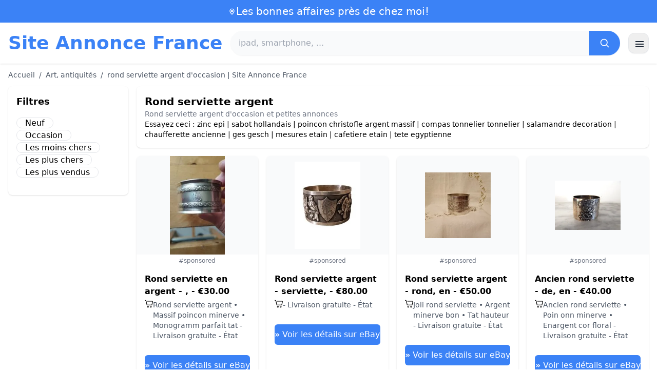

--- FILE ---
content_type: text/html; charset=UTF-8
request_url: https://www.site-annonce.fr/rond-serviette-argent
body_size: 17535
content:
<!DOCTYPE html>
<html lang="fr">
<head>
    <meta charset="UTF-8">
    <meta name="viewport" content="width=device-width, initial-scale=1.0">
    <title>rond serviette argent d'occasion | Site Annonce France</title>
    <meta name="description" content="rond serviette argent d'occasion | Site Annonce France  :  sélection des produits les moins chers, d'occasion ou neufs. Site facile et rapide.">
    <link rel="icon" type="image/png" sizes="96x96" href="https://www.site-annonce.fr/favicon.ico"> 
    <meta name="google-site-verification" content="7Pw3UtAoJp2P_V9zSeV3LhHz7NlX0BQM-OY9337K8M8" />
    <!-- 100% privacy-first analytics -->
<script data-collect-dnt="true" async src="https://scripts.simpleanalyticscdn.com/latest.js"></script></head>
<body>
<style id="inline-css">
/* inline from: assets/tailwind.css */
*,:after,:before{--tw-border-spacing-x:0;--tw-border-spacing-y:0;--tw-translate-x:0;--tw-translate-y:0;--tw-rotate:0;--tw-skew-x:0;--tw-skew-y:0;--tw-scale-x:1;--tw-scale-y:1;--tw-pan-x: ;--tw-pan-y: ;--tw-pinch-zoom: ;--tw-scroll-snap-strictness:proximity;--tw-gradient-from-position: ;--tw-gradient-via-position: ;--tw-gradient-to-position: ;--tw-ordinal: ;--tw-slashed-zero: ;--tw-numeric-figure: ;--tw-numeric-spacing: ;--tw-numeric-fraction: ;--tw-ring-inset: ;--tw-ring-offset-width:0px;--tw-ring-offset-color:#fff;--tw-ring-color:rgba(59,130,246,.5);--tw-ring-offset-shadow:0 0 #0000;--tw-ring-shadow:0 0 #0000;--tw-shadow:0 0 #0000;--tw-shadow-colored:0 0 #0000;--tw-blur: ;--tw-brightness: ;--tw-contrast: ;--tw-grayscale: ;--tw-hue-rotate: ;--tw-invert: ;--tw-saturate: ;--tw-sepia: ;--tw-drop-shadow: ;--tw-backdrop-blur: ;--tw-backdrop-brightness: ;--tw-backdrop-contrast: ;--tw-backdrop-grayscale: ;--tw-backdrop-hue-rotate: ;--tw-backdrop-invert: ;--tw-backdrop-opacity: ;--tw-backdrop-saturate: ;--tw-backdrop-sepia: ;--tw-contain-size: ;--tw-contain-layout: ;--tw-contain-paint: ;--tw-contain-style: }::backdrop{--tw-border-spacing-x:0;--tw-border-spacing-y:0;--tw-translate-x:0;--tw-translate-y:0;--tw-rotate:0;--tw-skew-x:0;--tw-skew-y:0;--tw-scale-x:1;--tw-scale-y:1;--tw-pan-x: ;--tw-pan-y: ;--tw-pinch-zoom: ;--tw-scroll-snap-strictness:proximity;--tw-gradient-from-position: ;--tw-gradient-via-position: ;--tw-gradient-to-position: ;--tw-ordinal: ;--tw-slashed-zero: ;--tw-numeric-figure: ;--tw-numeric-spacing: ;--tw-numeric-fraction: ;--tw-ring-inset: ;--tw-ring-offset-width:0px;--tw-ring-offset-color:#fff;--tw-ring-color:rgba(59,130,246,.5);--tw-ring-offset-shadow:0 0 #0000;--tw-ring-shadow:0 0 #0000;--tw-shadow:0 0 #0000;--tw-shadow-colored:0 0 #0000;--tw-blur: ;--tw-brightness: ;--tw-contrast: ;--tw-grayscale: ;--tw-hue-rotate: ;--tw-invert: ;--tw-saturate: ;--tw-sepia: ;--tw-drop-shadow: ;--tw-backdrop-blur: ;--tw-backdrop-brightness: ;--tw-backdrop-contrast: ;--tw-backdrop-grayscale: ;--tw-backdrop-hue-rotate: ;--tw-backdrop-invert: ;--tw-backdrop-opacity: ;--tw-backdrop-saturate: ;--tw-backdrop-sepia: ;--tw-contain-size: ;--tw-contain-layout: ;--tw-contain-paint: ;--tw-contain-style: }/*! tailwindcss v3.4.18 | MIT License | https://tailwindcss.com*/*,:after,:before{box-sizing:border-box;border:0 solid #e5e7eb}:after,:before{--tw-content:""}:host,html{line-height:1.5;-webkit-text-size-adjust:100%;-moz-tab-size:4;-o-tab-size:4;tab-size:4;font-family:ui-sans-serif,system-ui,sans-serif,Apple Color Emoji,Segoe UI Emoji,Segoe UI Symbol,Noto Color Emoji;font-feature-settings:normal;font-variation-settings:normal;-webkit-tap-highlight-color:transparent}body{margin:0;line-height:inherit}hr{height:0;color:inherit;border-top-width:1px}abbr:where([title]){-webkit-text-decoration:underline dotted;text-decoration:underline dotted}h1,h2,h3,h4,h5,h6{font-size:inherit;font-weight:inherit}a{color:inherit;text-decoration:inherit}b,strong{font-weight:bolder}code,kbd,pre,samp{font-family:ui-monospace,SFMono-Regular,Menlo,Monaco,Consolas,Liberation Mono,Courier New,monospace;font-feature-settings:normal;font-variation-settings:normal;font-size:1em}small{font-size:80%}sub,sup{font-size:75%;line-height:0;position:relative;vertical-align:baseline}sub{bottom:-.25em}sup{top:-.5em}table{text-indent:0;border-color:inherit;border-collapse:collapse}button,input,optgroup,select,textarea{font-family:inherit;font-feature-settings:inherit;font-variation-settings:inherit;font-size:100%;font-weight:inherit;line-height:inherit;letter-spacing:inherit;color:inherit;margin:0;padding:0}button,select{text-transform:none}button,input:where([type=button]),input:where([type=reset]),input:where([type=submit]){-webkit-appearance:button;background-color:transparent;background-image:none}:-moz-focusring{outline:auto}:-moz-ui-invalid{box-shadow:none}progress{vertical-align:baseline}::-webkit-inner-spin-button,::-webkit-outer-spin-button{height:auto}[type=search]{-webkit-appearance:textfield;outline-offset:-2px}::-webkit-search-decoration{-webkit-appearance:none}::-webkit-file-upload-button{-webkit-appearance:button;font:inherit}summary{display:list-item}blockquote,dd,dl,figure,h1,h2,h3,h4,h5,h6,hr,p,pre{margin:0}fieldset{margin:0}fieldset,legend{padding:0}menu,ol,ul{list-style:none;margin:0;padding:0}dialog{padding:0}textarea{resize:vertical}input::-moz-placeholder,textarea::-moz-placeholder{opacity:1;color:#9ca3af}input::placeholder,textarea::placeholder{opacity:1;color:#9ca3af}[role=button],button{cursor:pointer}:disabled{cursor:default}audio,canvas,embed,iframe,img,object,svg,video{display:block;vertical-align:middle}img,video{max-width:100%;height:auto}[hidden]:where(:not([hidden=until-found])){display:none}.container{width:100%}@media (min-width:640px){.container{max-width:640px}}@media (min-width:768px){.container{max-width:768px}}@media (min-width:1024px){.container{max-width:1024px}}@media (min-width:1280px){.container{max-width:1280px}}@media (min-width:1536px){.container{max-width:1536px}}.visible{visibility:visible}.invisible{visibility:hidden}.static{position:static}.fixed{position:fixed}.absolute{position:absolute}.relative{position:relative}.sticky{position:sticky}.inset-0{inset:0}.-right-2{right:-.5rem}.-top-2{top:-.5rem}.left-2{left:.5rem}.right-0{right:0}.top-0{top:0}.top-2{top:.5rem}.top-\[env\(safe-area-inset-top\)\]{top:env(safe-area-inset-top)}.z-40{z-index:40}.col-span-full{grid-column:1/-1}.mx-4{margin-left:1rem;margin-right:1rem}.mx-auto{margin-left:auto;margin-right:auto}.my-2{margin-top:.5rem;margin-bottom:.5rem}.mb-1{margin-bottom:.25rem}.mb-10{margin-bottom:2.5rem}.mb-2{margin-bottom:.5rem}.mb-4{margin-bottom:1rem}.mb-5{margin-bottom:1.25rem}.mb-6{margin-bottom:1.5rem}.mb-8{margin-bottom:2rem}.ml-20{margin-left:5rem}.mr-2{margin-right:.5rem}.mt-0{margin-top:0}.mt-0\.5{margin-top:.125rem}.mt-1{margin-top:.25rem}.mt-2{margin-top:.5rem}.mt-3{margin-top:.75rem}.mt-4{margin-top:1rem}.mt-5{margin-top:1.25rem}.mt-8{margin-top:2rem}.line-clamp-2{overflow:hidden;display:-webkit-box;-webkit-box-orient:vertical;-webkit-line-clamp:2}.block{display:block}.inline-block{display:inline-block}.inline{display:inline}.flex{display:flex}.inline-flex{display:inline-flex}.table{display:table}.grid{display:grid}.hidden{display:none}.h-10{height:2.5rem}.h-24{height:6rem}.h-4{height:1rem}.h-5{height:1.25rem}.h-6{height:1.5rem}.h-8{height:2rem}.h-full{height:100%}.max-h-full{max-height:100%}.min-h-\[80px\]{min-height:80px}.w-1{width:.25rem}.w-10{width:2.5rem}.w-20{width:5rem}.w-24{width:6rem}.w-3{width:.75rem}.w-4{width:1rem}.w-5{width:1.25rem}.w-6{width:1.5rem}.w-72{width:18rem}.w-8{width:2rem}.w-full{width:100%}.max-w-2xl{max-width:42rem}.max-w-3xl{max-width:48rem}.max-w-6xl{max-width:72rem}.max-w-7xl{max-width:80rem}.max-w-full{max-width:100%}.max-w-none{max-width:none}.max-w-screen-xl{max-width:1280px}.flex-1{flex:1 1 0%}.flex-shrink-0{flex-shrink:0}.-translate-y-0{--tw-translate-y:-0px}.-translate-y-0,.rotate-180{transform:translate(var(--tw-translate-x),var(--tw-translate-y)) rotate(var(--tw-rotate)) skewX(var(--tw-skew-x)) skewY(var(--tw-skew-y)) scaleX(var(--tw-scale-x)) scaleY(var(--tw-scale-y))}.rotate-180{--tw-rotate:180deg}.transform{transform:translate(var(--tw-translate-x),var(--tw-translate-y)) rotate(var(--tw-rotate)) skewX(var(--tw-skew-x)) skewY(var(--tw-skew-y)) scaleX(var(--tw-scale-x)) scaleY(var(--tw-scale-y))}.cursor-pointer{cursor:pointer}.list-disc{list-style-type:disc}.appearance-none{-webkit-appearance:none;-moz-appearance:none;appearance:none}.grid-cols-1{grid-template-columns:repeat(1,minmax(0,1fr))}.grid-cols-2{grid-template-columns:repeat(2,minmax(0,1fr))}.flex-row{flex-direction:row}.flex-col{flex-direction:column}.flex-wrap{flex-wrap:wrap}.items-start{align-items:flex-start}.items-center{align-items:center}.justify-center{justify-content:center}.justify-between{justify-content:space-between}.gap-2{gap:.5rem}.gap-3{gap:.75rem}.gap-4{gap:1rem}.gap-6{gap:1.5rem}.gap-8{gap:2rem}.gap-x-2{-moz-column-gap:.5rem;column-gap:.5rem}.gap-y-2{row-gap:.5rem}.space-x-1>:not([hidden])~:not([hidden]){--tw-space-x-reverse:0;margin-right:calc(.25rem*var(--tw-space-x-reverse));margin-left:calc(.25rem*(1 - var(--tw-space-x-reverse)))}.space-x-2>:not([hidden])~:not([hidden]){--tw-space-x-reverse:0;margin-right:calc(.5rem*var(--tw-space-x-reverse));margin-left:calc(.5rem*(1 - var(--tw-space-x-reverse)))}.space-x-4>:not([hidden])~:not([hidden]){--tw-space-x-reverse:0;margin-right:calc(1rem*var(--tw-space-x-reverse));margin-left:calc(1rem*(1 - var(--tw-space-x-reverse)))}.space-y-2>:not([hidden])~:not([hidden]){--tw-space-y-reverse:0;margin-top:calc(.5rem*(1 - var(--tw-space-y-reverse)));margin-bottom:calc(.5rem*var(--tw-space-y-reverse))}.space-y-4>:not([hidden])~:not([hidden]){--tw-space-y-reverse:0;margin-top:calc(1rem*(1 - var(--tw-space-y-reverse)));margin-bottom:calc(1rem*var(--tw-space-y-reverse))}.divide-y>:not([hidden])~:not([hidden]){--tw-divide-y-reverse:0;border-top-width:calc(1px*(1 - var(--tw-divide-y-reverse)));border-bottom-width:calc(1px*var(--tw-divide-y-reverse))}.divide-gray-200>:not([hidden])~:not([hidden]){--tw-divide-opacity:1;border-color:rgb(229 231 235/var(--tw-divide-opacity,1))}.overflow-hidden{overflow:hidden}.overflow-y-auto{overflow-y:auto}.rounded{border-radius:.25rem}.rounded-2xl{border-radius:1rem}.rounded-full{border-radius:9999px}.rounded-lg{border-radius:.5rem}.rounded-md{border-radius:.375rem}.rounded-xl{border-radius:.75rem}.rounded-r-md{border-top-right-radius:.375rem;border-bottom-right-radius:.375rem}.border{border-width:1px}.border-b{border-bottom-width:1px}.border-t{border-top-width:1px}.border-blue-500{--tw-border-opacity:1;border-color:rgb(59 130 246/var(--tw-border-opacity,1))}.border-gray-200{--tw-border-opacity:1;border-color:rgb(229 231 235/var(--tw-border-opacity,1))}.border-gray-300{--tw-border-opacity:1;border-color:rgb(209 213 219/var(--tw-border-opacity,1))}.bg-black{--tw-bg-opacity:1;background-color:rgb(0 0 0/var(--tw-bg-opacity,1))}.bg-black\/40{background-color:rgba(0,0,0,.4)}.bg-blue-500{--tw-bg-opacity:1;background-color:rgb(59 130 246/var(--tw-bg-opacity,1))}.bg-blue-600{--tw-bg-opacity:1;background-color:rgb(37 99 235/var(--tw-bg-opacity,1))}.bg-gray-100{--tw-bg-opacity:1;background-color:rgb(243 244 246/var(--tw-bg-opacity,1))}.bg-gray-50{--tw-bg-opacity:1;background-color:rgb(249 250 251/var(--tw-bg-opacity,1))}.bg-green-100{--tw-bg-opacity:1;background-color:rgb(220 252 231/var(--tw-bg-opacity,1))}.bg-red-100{--tw-bg-opacity:1;background-color:rgb(254 226 226/var(--tw-bg-opacity,1))}.bg-red-600{--tw-bg-opacity:1;background-color:rgb(220 38 38/var(--tw-bg-opacity,1))}.bg-white{--tw-bg-opacity:1;background-color:rgb(255 255 255/var(--tw-bg-opacity,1))}.bg-white\/95{background-color:hsla(0,0%,100%,.95)}.object-contain{-o-object-fit:contain;object-fit:contain}.p-3{padding:.75rem}.p-4{padding:1rem}.p-6{padding:1.5rem}.px-1{padding-left:.25rem;padding-right:.25rem}.px-2{padding-left:.5rem;padding-right:.5rem}.px-3{padding-left:.75rem;padding-right:.75rem}.px-4{padding-left:1rem;padding-right:1rem}.px-5{padding-left:1.25rem;padding-right:1.25rem}.px-8{padding-left:2rem;padding-right:2rem}.py-1{padding-top:.25rem;padding-bottom:.25rem}.py-10{padding-top:2.5rem;padding-bottom:2.5rem}.py-2{padding-top:.5rem;padding-bottom:.5rem}.py-3{padding-top:.75rem;padding-bottom:.75rem}.py-4{padding-top:1rem;padding-bottom:1rem}.py-6{padding-top:1.5rem;padding-bottom:1.5rem}.py-8{padding-top:2rem;padding-bottom:2rem}.pb-6{padding-bottom:1.5rem}.pr-4{padding-right:1rem}.pt-4{padding-top:1rem}.pt-8{padding-top:2rem}.text-center{text-align:center}.text-2xl{font-size:1.5rem;line-height:2rem}.text-3xl{font-size:1.875rem;line-height:2.25rem}.text-\[10px\]{font-size:10px}.text-base{font-size:1rem;line-height:1.5rem}.text-lg{font-size:1.125rem;line-height:1.75rem}.text-sm{font-size:.875rem;line-height:1.25rem}.text-xl{font-size:1.25rem;line-height:1.75rem}.text-xs{font-size:.75rem;line-height:1rem}.font-bold{font-weight:700}.font-medium{font-weight:500}.font-normal{font-weight:400}.font-semibold{font-weight:600}.uppercase{text-transform:uppercase}.lowercase{text-transform:lowercase}.leading-none{line-height:1}.leading-tight{line-height:1.25}.tracking-tight{letter-spacing:-.025em}.text-blue-500{--tw-text-opacity:1;color:rgb(59 130 246/var(--tw-text-opacity,1))}.text-blue-600{--tw-text-opacity:1;color:rgb(37 99 235/var(--tw-text-opacity,1))}.text-gray-500{--tw-text-opacity:1;color:rgb(107 114 128/var(--tw-text-opacity,1))}.text-gray-600{--tw-text-opacity:1;color:rgb(75 85 99/var(--tw-text-opacity,1))}.text-gray-700{--tw-text-opacity:1;color:rgb(55 65 81/var(--tw-text-opacity,1))}.text-gray-800{--tw-text-opacity:1;color:rgb(31 41 55/var(--tw-text-opacity,1))}.text-green-800{--tw-text-opacity:1;color:rgb(22 101 52/var(--tw-text-opacity,1))}.text-orange-500{--tw-text-opacity:1;color:rgb(249 115 22/var(--tw-text-opacity,1))}.text-orange-600{--tw-text-opacity:1;color:rgb(234 88 12/var(--tw-text-opacity,1))}.text-red-700{--tw-text-opacity:1;color:rgb(185 28 28/var(--tw-text-opacity,1))}.text-white{--tw-text-opacity:1;color:rgb(255 255 255/var(--tw-text-opacity,1))}.underline{text-decoration-line:underline}.shadow{--tw-shadow:0 1px 3px 0 rgba(0,0,0,.1),0 1px 2px -1px rgba(0,0,0,.1);--tw-shadow-colored:0 1px 3px 0 var(--tw-shadow-color),0 1px 2px -1px var(--tw-shadow-color)}.shadow,.shadow-sm{box-shadow:var(--tw-ring-offset-shadow,0 0 #0000),var(--tw-ring-shadow,0 0 #0000),var(--tw-shadow)}.shadow-sm{--tw-shadow:0 1px 2px 0 rgba(0,0,0,.05);--tw-shadow-colored:0 1px 2px 0 var(--tw-shadow-color)}.shadow-xl{--tw-shadow:0 20px 25px -5px rgba(0,0,0,.1),0 8px 10px -6px rgba(0,0,0,.1);--tw-shadow-colored:0 20px 25px -5px var(--tw-shadow-color),0 8px 10px -6px var(--tw-shadow-color);box-shadow:var(--tw-ring-offset-shadow,0 0 #0000),var(--tw-ring-shadow,0 0 #0000),var(--tw-shadow)}.outline-none{outline:2px solid transparent;outline-offset:2px}.outline{outline-style:solid}.ring-black{--tw-ring-opacity:1;--tw-ring-color:rgb(0 0 0/var(--tw-ring-opacity,1))}.filter{filter:var(--tw-blur) var(--tw-brightness) var(--tw-contrast) var(--tw-grayscale) var(--tw-hue-rotate) var(--tw-invert) var(--tw-saturate) var(--tw-sepia) var(--tw-drop-shadow)}.backdrop-blur{--tw-backdrop-blur:blur(8px);-webkit-backdrop-filter:var(--tw-backdrop-blur) var(--tw-backdrop-brightness) var(--tw-backdrop-contrast) var(--tw-backdrop-grayscale) var(--tw-backdrop-hue-rotate) var(--tw-backdrop-invert) var(--tw-backdrop-opacity) var(--tw-backdrop-saturate) var(--tw-backdrop-sepia);backdrop-filter:var(--tw-backdrop-blur) var(--tw-backdrop-brightness) var(--tw-backdrop-contrast) var(--tw-backdrop-grayscale) var(--tw-backdrop-hue-rotate) var(--tw-backdrop-invert) var(--tw-backdrop-opacity) var(--tw-backdrop-saturate) var(--tw-backdrop-sepia)}.transition{transition-property:color,background-color,border-color,text-decoration-color,fill,stroke,opacity,box-shadow,transform,filter,-webkit-backdrop-filter;transition-property:color,background-color,border-color,text-decoration-color,fill,stroke,opacity,box-shadow,transform,filter,backdrop-filter;transition-property:color,background-color,border-color,text-decoration-color,fill,stroke,opacity,box-shadow,transform,filter,backdrop-filter,-webkit-backdrop-filter;transition-timing-function:cubic-bezier(.4,0,.2,1);transition-duration:.15s}.transition-shadow{transition-property:box-shadow;transition-timing-function:cubic-bezier(.4,0,.2,1);transition-duration:.15s}.transition-transform{transition-property:transform;transition-timing-function:cubic-bezier(.4,0,.2,1)}.duration-150,.transition-transform{transition-duration:.15s}.duration-200{transition-duration:.2s}.duration-300{transition-duration:.3s}.last\:border-b-0:last-child{border-bottom-width:0}.checked\:bg-blue-600:checked{--tw-bg-opacity:1;background-color:rgb(37 99 235/var(--tw-bg-opacity,1))}.hover\:-translate-y-0\.5:hover{--tw-translate-y:-0.125rem;transform:translate(var(--tw-translate-x),var(--tw-translate-y)) rotate(var(--tw-rotate)) skewX(var(--tw-skew-x)) skewY(var(--tw-skew-y)) scaleX(var(--tw-scale-x)) scaleY(var(--tw-scale-y))}.hover\:bg-blue-700:hover{--tw-bg-opacity:1;background-color:rgb(29 78 216/var(--tw-bg-opacity,1))}.hover\:bg-gray-100:hover{--tw-bg-opacity:1;background-color:rgb(243 244 246/var(--tw-bg-opacity,1))}.hover\:bg-gray-50:hover{--tw-bg-opacity:1;background-color:rgb(249 250 251/var(--tw-bg-opacity,1))}.hover\:bg-gray-800:hover{--tw-bg-opacity:1;background-color:rgb(31 41 55/var(--tw-bg-opacity,1))}.hover\:text-blue-600:hover{--tw-text-opacity:1;color:rgb(37 99 235/var(--tw-text-opacity,1))}.hover\:shadow-md:hover{--tw-shadow:0 4px 6px -1px rgba(0,0,0,.1),0 2px 4px -2px rgba(0,0,0,.1);--tw-shadow-colored:0 4px 6px -1px var(--tw-shadow-color),0 2px 4px -2px var(--tw-shadow-color)}.hover\:shadow-md:hover,.hover\:shadow-sm:hover{box-shadow:var(--tw-ring-offset-shadow,0 0 #0000),var(--tw-ring-shadow,0 0 #0000),var(--tw-shadow)}.hover\:shadow-sm:hover{--tw-shadow:0 1px 2px 0 rgba(0,0,0,.05);--tw-shadow-colored:0 1px 2px 0 var(--tw-shadow-color)}.focus\:outline-none:focus{outline:2px solid transparent;outline-offset:2px}.focus\:ring-2:focus{--tw-ring-offset-shadow:var(--tw-ring-inset) 0 0 0 var(--tw-ring-offset-width) var(--tw-ring-offset-color);--tw-ring-shadow:var(--tw-ring-inset) 0 0 0 calc(2px + var(--tw-ring-offset-width)) var(--tw-ring-color);box-shadow:var(--tw-ring-offset-shadow),var(--tw-ring-shadow),var(--tw-shadow,0 0 #0000)}.focus\:ring-black\/10:focus{--tw-ring-color:rgba(0,0,0,.1)}.focus\:ring-blue-500:focus{--tw-ring-opacity:1;--tw-ring-color:rgb(59 130 246/var(--tw-ring-opacity,1))}.group:hover .group-hover\:underline{text-decoration-line:underline}@media (min-width:640px){.sm\:grid-cols-2{grid-template-columns:repeat(2,minmax(0,1fr))}.sm\:grid-cols-3{grid-template-columns:repeat(3,minmax(0,1fr))}.sm\:grid-cols-4{grid-template-columns:repeat(4,minmax(0,1fr))}.sm\:gap-4{gap:1rem}.sm\:p-10{padding:2.5rem}.sm\:p-8{padding:2rem}.sm\:px-6{padding-left:1.5rem;padding-right:1.5rem}.sm\:py-12{padding-top:3rem;padding-bottom:3rem}.sm\:py-2{padding-top:.5rem;padding-bottom:.5rem}.sm\:py-8{padding-top:2rem;padding-bottom:2rem}.sm\:text-2xl{font-size:1.5rem;line-height:2rem}.sm\:text-4xl{font-size:2.25rem;line-height:2.5rem}.sm\:text-sm{font-size:.875rem;line-height:1.25rem}}@media (min-width:768px){.md\:mb-0{margin-bottom:0}.md\:mr-2{margin-right:.5rem}.md\:flex{display:flex}.md\:hidden{display:none}.md\:h-48{height:12rem}.md\:w-1\/4{width:25%}.md\:w-3\/4{width:75%}.md\:w-80{width:20rem}.md\:w-auto{width:auto}.md\:w-full{width:100%}.md\:grid-cols-2{grid-template-columns:repeat(2,minmax(0,1fr))}.md\:grid-cols-4{grid-template-columns:repeat(4,minmax(0,1fr))}.md\:flex-row{flex-direction:row}.md\:flex-col{flex-direction:column}.md\:items-center{align-items:center}.md\:justify-between{justify-content:space-between}.md\:p-4{padding:1rem}.md\:pr-4{padding-right:1rem}.md\:text-4xl{font-size:2.25rem;line-height:2.5rem}}@media (min-width:1024px){.lg\:col-span-1{grid-column:span 1/span 1}.lg\:w-1\/5{width:20%}.lg\:w-4\/5{width:80%}.lg\:grid-cols-3{grid-template-columns:repeat(3,minmax(0,1fr))}.lg\:grid-cols-5{grid-template-columns:repeat(5,minmax(0,1fr))}.lg\:flex-row{flex-direction:row}.lg\:flex-wrap{flex-wrap:wrap}.lg\:items-center{align-items:center}.lg\:justify-between{justify-content:space-between}.lg\:px-8{padding-left:2rem;padding-right:2rem}}@media (min-width:1280px){.xl\:grid-cols-4{grid-template-columns:repeat(4,minmax(0,1fr))}}
</style>
<style id="inline-css">
/* inline from: assets/global.css */
/* homepage */.dropdown:hover .dropdown-menu {    display: block;}.custom-checkbox:checked {    background-color: #3665f3;}.custom-checkbox:checked::after {    content: '✓';    color: white;    position: absolute;    left: 50%;    top: 50%;    transform: translate(-50%, -50%);}.price-range-slider {    -webkit-appearance: none;    width: 100%;    height: 4px;    background: #ddd;    outline: none;}.price-range-slider::-webkit-slider-thumb {    -webkit-appearance: none;    width: 16px;    height: 16px;    background: #3665f3;    cursor: pointer;    border-radius: 50%;}.star-rating i {    color: #ffb800;}.product-card:hover {    transform: translateY(-5px);    box-shadow: 0 10px 20px rgba(0,0,0,0.1);}.filter-section {    transition: all 0.3s ease;}.filter-content {    max-height: 1000px;    overflow: hidden;    transition: max-height 0.3s ease;}.filter-content.collapsed {    max-height: 0;}.homelist li{    list-style: disc;    margin-left:2rem;    font-weight: normal;}/* product */#mobile-filters { padding-top: env(safe-area-inset-top); }#mobile-filters ul { scrollbar-gutter: stable both-edges; }#mobile-filters a{  white-space: nowrap;  word-break: keep-all;  overflow-wrap: normal;  hyphens: none;  background-color:white;}/* Sidebar cachée sur mobile */.sidebar {  display: none;}.maxHeightLine {    height:20px;    overflow: hidden;    text-overflow: ellipsis;}/* Affichée à partir de 768px (tablette et +) */@media (min-width: 768px) {  .sidebar {    display: block;  }  .maxHeightLine {    height:auto;    overflow: auto;  }}
</style>

<header class="w-full bg-white shadow">
  <!-- Top bar -->
  <div class="bg-blue-500 text-white text-sm">
    <div class="max-w-6xl mx-auto px-4 py-2 flex items-center justify-center gap-2 text-center">

      <!-- Location icon -->
      <svg class="w-4 h-4" fill="none" stroke="currentColor" stroke-width="2"
           viewBox="0 0 24 24" aria-hidden="true">
        <path stroke-linecap="round" stroke-linejoin="round"
              d="M12 21s-6-5.686-6-10a6 6 0 1 1 12 0c0 4.314-6 10-6 10z" />
        <circle cx="12" cy="11" r="2.5" />
      </svg>

      <a href="https://www.site-annonce.fr/s/bargain" class="inline-flex items-center gap-2 text-xl font-medium focus:outline-none">
        Les bonnes affaires près de chez moi!      </a>

    </div>
  </div>

  <!-- Main header row -->
  <div class="mx-auto px-4 py-4">
    <div class="flex items-center justify-between gap-4">
      <!-- Left : title -->
      <div class="flex items-center">
        <a href="https://www.site-annonce.fr/" class="text-3xl md:text-4xl font-bold text-blue-500 leading-none">
          Site Annonce France        </a>
      </div>

      <!-- Center : search desktop -->
      <form class="hidden md:flex flex-1 mx-4" action="https://www.site-annonce.fr/s/bargain#results" method="post">
        <div class="flex w-full bg-gray-50 rounded-full shadow-sm overflow-hidden">
          <input type="hidden" name="mode" value="standard" />
          <input
            type="text"
            placeholder="ipad, smartphone, ..."
            data-hj-allow
            class="flex-1 px-4 py-3 text-gray-700 bg-gray-50 outline-none"
            name="keyword_search"
          />
          <button
            type="submit"
            class="flex items-center justify-center px-5 bg-blue-500 text-white"
          >
            <svg class="w-5 h-5" fill="none" stroke="currentColor" stroke-width="2"
                 viewBox="0 0 24 24">
              <path stroke-linecap="round" stroke-linejoin="round"
                    d="m21 21-4.35-4.35M10.5 18a7.5 7.5 0 1 1 0-15 7.5 7.5 0 0 1 0 15z" />
            </svg>
          </button>
        </div>
      </form>

      <!-- Right desktop icons -->
       
      <div class="hidden md:flex items-center gap-6">
                <!-- Desktop hamburger -->
        <button
          id="desktopMenuToggle"
          class="w-10 h-10 flex items-center justify-center rounded-xl border border-gray-200 shadow-sm hover:bg-gray-50">
          <svg class="w-5 h-5 text-gray-800" fill="none" stroke="currentColor" stroke-width="2">
            <path d="M4 7h16M4 12h16M4 17h16" />
          </svg>
        </button>
      </div>

      <!-- Mobile hamburger -->
      <button
        id="mobileMenuToggle"
        class="md:hidden w-10 h-10 flex items-center justify-center rounded-xl border border-gray-200 shadow-sm">
        <svg class="w-5 h-5 text-gray-800" fill="none" stroke="currentColor" stroke-width="2">
          <path d="M4 7h16M4 12h16M4 17h16" />
        </svg>
      </button>
    </div>

    <!-- Mobile search -->
    <form class="mt-3 md:hidden" action="https://www.site-annonce.fr/s/bargain#results" method="post">
      <div class="flex w-full bg-gray-50 rounded-full shadow-sm overflow-hidden">
        <input type="hidden" name="mode" value="standard" />
        <input type="text" name="keyword_search" placeholder="ipad, smartphone, ..." data-hj-allow 
               class="flex-1 px-4 py-3 text-gray-700 bg-gray-50 outline-none" />
        <button class="flex items-center justify-center px-5 bg-blue-500 text-white">
          <svg class="w-5 h-5" fill="none" stroke="currentColor" stroke-width="2">
            <path d="m21 21-4.35-4.35M10.5 18a7.5 7.5 0 1 1 0-15 7.5 7.5 0 0 1 0 15z" />
          </svg>
        </button>
      </div>
    </form>

    <!-- Mobile actions -->
    <div id="mobileActions" class="md:hidden hidden mt-3 flex items-center gap-6">
      <!-- Cart -->
      <button class="relative">
        <svg class="w-6 h-6 text-gray-800" fill="none" stroke="currentColor" stroke-width="2">
          <path d="M3 3h2l.4 2M7 13h10L19 6H5.4M7 13 5.4 5M7 13l-1.293 2.293A1 1 0 0 0 6.618 17H18M9 21h.01M15 21h.01" />
        </svg>
        <span class="absolute -top-2 -right-2 bg-blue-500 text-white text-xs font-semibold rounded-full w-5 h-5 flex items-center justify-center">0</span>
      </button>

      <!-- Mail -->
      <button>
        <svg class="w-6 h-6 text-gray-800" fill="none" stroke="currentColor" stroke-width="2">
          <path d="M4 6h16v12H4z" />
          <path d="m4 7 8 6 8-6" />
        </svg>
      </button>

      <!-- User -->
      <button>
        <svg class="w-6 h-6 text-gray-800" fill="none" stroke="currentColor" stroke-width="2">
          <path d="M12 12a4 4 0 1 0 0-8 4 4 0 0 0 0 8z" />
          <path d="M6 20a6 6 0 0 1 12 0" />
        </svg>
      </button>
    </div>
  </div>
</header>

<!-- FULL MENU (desktop + mobile) -->
<!-- FULL MENU OVERLAY (vertical, desktop + mobile) -->
<nav id="mainMenu" class="fixed inset-0 z-40 hidden">
  <!-- Fond assombri -->
  <div id="menuBackdrop" class="absolute inset-0 bg-black/40"></div>

  <!-- Panneau latéral -->
  <div class="absolute right-0 top-0 h-full w-72 md:w-80 bg-white shadow-xl flex flex-col">
    <!-- Header du panneau -->
    <div class="flex items-center justify-between px-4 py-4 border-b border-gray-200">
      <span class="text-base font-semibold text-gray-800">
        Site Annonce France      </span>
      <button id="menuClose" class="w-8 h-8 flex items-center justify-center rounded-full hover:bg-gray-100">
        <svg class="w-4 h-4 text-gray-700" fill="none" stroke="currentColor" stroke-width="2" viewBox="0 0 24 24">
          <path stroke-linecap="round" stroke-linejoin="round" d="M6 18 18 6M6 6l12 12" />
        </svg>
      </button>
    </div>

    <!-- Liens (verticaux) -->
    <div class="flex-1 overflow-y-auto">
      <div class="flex flex-col divide-y divide-gray-200 text-sm font-medium">
        <a href="https://www.site-annonce.fr/" class="px-4 py-3 hover:bg-gray-50">
          Accueil        </a>
        <a href="https://www.site-annonce.fr/s/bargain?mode=standard" class="px-4 py-3 hover:bg-gray-50">
          Rechercher        </a>                                
        <a href="https://www.site-annonce.fr/s/bargain?mode=local" class="px-4 py-3 hover:bg-gray-50">
          Près de chez moi        </a>
        <a href="https://www.site-annonce.fr/s/bargain?mode=misspelled" class="px-4 py-3 hover:bg-gray-50">
          Offres mal orthographiées        </a>
        <a href="https://www.site-annonce.fr/s/bargain?mode=lastminute" class="px-4 py-3 hover:bg-gray-50">
          Enchères de dernière minute        </a>                        
        <a href="https://www.facebook.com/profile.php?id=61584598651411" class="px-4 py-3 hover:bg-gray-50">
          Facebook Page
        </a>
        <a href="https://www.site-annonce.fr/mag/" class="px-4 py-3 hover:bg-gray-50">
          Blog
        </a>        
        <a href="https://www.site-annonce.fr/s/contact" class="px-4 py-3 hover:bg-gray-50">
          Contact        </a>
      </div>
    </div>

    <!-- Zone bas (optionnelle : liens compte, etc.) -->
    <div class="border-t border-gray-200 px-4 py-3 flex flex-col gap-2 text-sm">
      <a href="https://www.site-annonce.fr/s/myaccount" class="flex items-center gap-2 hover:text-blue-600">
        <svg class="w-4 h-4 text-gray-700" fill="none" stroke="currentColor" stroke-width="2" viewBox="0 0 24 24">
          <path d="M12 12a4 4 0 1 0 0-8 4 4 0 0 0 0 8z" />
          <path d="M6 20a6 6 0 0 1 12 0" />
        </svg>
        <span>Compte</span>
      </a>
      <a href="https://www.site-annonce.fr/s/cart" class="flex items-center gap-2 hover:text-blue-600">
        <svg class="w-4 h-4 text-gray-700" fill="none" stroke="currentColor" stroke-width="2" viewBox="0 0 24 24">
          <path d="M3 3h2l.4 2M7 13h10L19 6H5.4M7 13 5.4 5M7 13l-1.293 2.293A1 1 0 0 0 6.618 17H18M9 21h.01M15 21h.01" />
        </svg>
        <span>Panier</span>
      </a>
    </div>
  </div>
</nav>
    <!-- Breadcrumbs -->
    <div class="container mx-auto px-4 py-3 text-sm">
        <div class="flex items-center space-x-2 text-gray-600">
            <a href="https://www.site-annonce.fr/" class="hover:text-blue-600">Accueil</a>
            <span>/</span>
            <span class="maxHeightLine"><a href='https://www.site-annonce.fr/s/art-antiquit-es'>Art, antiquités</a></span>
            <span>/</span>
            <span class="font-medium maxHeightLine">rond serviette argent d'occasion | Site Annonce France</span>
        </div>
    </div>

    <!-- Main Content -->
    <div class="container mx-auto px-4">
        <div class="flex flex-col md:flex-row">
            <!-- Filters Sidebar -->
            <!-- DESKTOP FILTERS -->
<div class="w-full md:w-1/4 lg:w-1/5 pr-4 mb-6 sidebar">
    <div class="bg-white rounded-lg shadow p-4">
        <div class="justify-between items-center mb-4">
            <h4 class="font-bold text-lg mb-4">Filtres</h4>
            <div class="justify-between items-center mb-4">
            <ul>
                <li><a href='#' target=_blank data-url='[base64]' class='clickable-product cursor-pointer rounded-xl border px-4 mb-2'>Neuf</a></li><li><a href='#' target=_blank data-url='[base64]' class='clickable-product cursor-pointer rounded-xl border px-4 mb-2'>Occasion</a></li><li><a href='#' target=_blank data-url='[base64]' class='clickable-product cursor-pointer rounded-xl border px-4 mb-2'>Les moins chers</a></li><li><a href='#' target=_blank data-url='[base64]' class='clickable-product cursor-pointer rounded-xl border px-4 mb-2'>Les plus chers</a></li><li><a href='#' target=_blank data-url='[base64]' class='clickable-product cursor-pointer rounded-xl border px-4 mb-2'>Les plus vendus</a></li>            </ul>
            </div>
        </div>                 
    </div>
</div>

<!-- MOBILE STICKY FILTERS (visible < md) -->
<div id="mobile-filters" class="md:hidden sticky top-[env(safe-area-inset-top)] z-40 bg-white/95 backdrop-blur border-b">
  <div class="max-w-screen-xl mx-auto py-2">
    <h4 class="font-bold text-lg mb-4">Filtres</h4>
    <ul class="flex flex-wrap gap-x-2 gap-y-2">
        <li><a href='#' target=_blank data-url='[base64]' class='clickable-product cursor-pointer rounded-xl border px-4 mb-2'>Neuf</a></li><li><a href='#' target=_blank data-url='[base64]' class='clickable-product cursor-pointer rounded-xl border px-4 mb-2'>Occasion</a></li><li><a href='#' target=_blank data-url='[base64]' class='clickable-product cursor-pointer rounded-xl border px-4 mb-2'>Les moins chers</a></li></ul><ul class='flex flex-wrap gap-x-2 gap-y-2 mt-3'><li><a href='#' target=_blank data-url='[base64]' class='clickable-product cursor-pointer rounded-xl border px-4 mb-2'>Les plus chers</a></li><li><a href='#' target=_blank data-url='[base64]' class='clickable-product cursor-pointer rounded-xl border px-4 mb-2'>Les plus vendus</a></li>    </ul>
  </div>
</div>

            
            <!-- Products List -->
            <div class="w-full md:w-3/4 lg:w-4/5">
                <div class="bg-white rounded-lg shadow p-4 mb-4">
                    <div class="flex flex-col md:flex-row md:items-center md:justify-between">
                        <h1 class="text-xl font-bold mb-2 md:mb-0">Rond serviette argent</h1>                        
                    </div>
                    <h2 class="text-sm text-gray-500">Rond serviette argent d'occasion et petites annonces</h2>

                       

                    <p class="text-sm maxHeightLine">Essayez ceci : <a href="https://www.site-annonce.fr/zinc-epi">zinc epi</a> | <a href="https://www.site-annonce.fr/sabot-hollandais">sabot hollandais</a> | <a href="https://www.site-annonce.fr/poincon-christofle-argent-massif">poincon christofle argent massif</a> | <a href="https://www.site-annonce.fr/compas-tonnelier-tonnelier">compas tonnelier tonnelier</a> | <a href="https://www.site-annonce.fr/salamandre-decoration">salamandre decoration</a> | <a href="https://www.site-annonce.fr/chaufferette-ancienne">chaufferette ancienne</a> | <a href="https://www.site-annonce.fr/ges-gesch">ges gesch</a> | <a href="https://www.site-annonce.fr/mesures-etain">mesures etain</a> | <a href="https://www.site-annonce.fr/cafetiere-etain">cafetiere etain</a> | <a href="https://www.site-annonce.fr/tete-egyptienne">tete egyptienne</a></p>                </div>

                <!-- top description -->
                <div class="mb-4">
                                    </div>
                
                <!-- Product Grid -->
                <section id="results" class="grid grid-cols-1 sm:grid-cols-2 lg:grid-cols-3 xl:grid-cols-4 gap-4">

                                <!-- Product Card 1 -->                            
                   <div class="bg-white rounded-lg shadow overflow-hidden product-card transition duration-300 clickable-product cursor-pointer flex flex-row md:flex-col" 
                        data-url="aHR0cHM6Ly93d3cuYW1hem9uLmZyL3M/[base64]">
                        <div class="flex-shrink-0 w-24 md:w-full flex flex-col">
                            <div class="w-24 h-24 md:w-full md:h-48 bg-gray-50 flex items-center justify-center overflow-hidden">
                                <img src="https://www.site-annonce.fr/image.php?url=aHR0cHM6Ly9pLmViYXlpbWcuY29tL2ltYWdlcy9nLzdiNEFBZVN3LWN0cEpHaE0vcy1sMjI1LmpwZw==" 
                                    alt=" ROND DE SERVIETTE EN ARGENT" 
                                    class="max-w-full max-h-full object-contain" fetchpriority="high" width=128 height=128>
                                                                
                            </div>
                        <span class="block w-full text-xs text-gray-500 mt-1 text-center">#sponsored</span>
                        </div>
                        <div class="flex-1 flex flex-col gap-2 p-3 md:p-4">
                            <span class="font-bold text-m mb-1 line-clamp-2">
                                Rond serviette en argent - , - €30.00</span>
                            <div class="items-center justify-between min-h-[64px]">
                                
                                <div class="flex items-start gap-2 text-sm text-gray-600">
                                    <img src="https://www.site-annonce.fr/assets/online-shopping.png" alt="Ajouter au panier" width="16" height="16" class="hrink-0 w-4 h-4 object-contain" />
                                    <span>Rond serviette argent • Massif poincon minerve • Monogramm parfait tat                                    - Livraison gratuite - État</span>
                                </div>
                            </div>
                            <div class="mt-4">                              
                                <button class="w-full bg-blue-500 text-white py-2 rounded-md mt-3"><strong>&raquo;</strong> Voir les détails sur eBay</button>                                
                            </div>
                        </div>
                    </div>  
                                <!-- Product Card 1 -->                            
                   <div class="bg-white rounded-lg shadow overflow-hidden product-card transition duration-300 clickable-product cursor-pointer flex flex-row md:flex-col" 
                        data-url="aHR0cHM6Ly93d3cuYW1hem9uLmZyL3M/[base64]">
                        <div class="flex-shrink-0 w-24 md:w-full flex flex-col">
                            <div class="w-24 h-24 md:w-full md:h-48 bg-gray-50 flex items-center justify-center overflow-hidden">
                                <img src="https://www.site-annonce.fr/image.php?url=aHR0cHM6Ly9pLmViYXlpbWcuY29tL2ltYWdlcy9nL0dhZ0FBZVN3V3ZkcFFzaDYvcy1sMjI1LmpwZw==" 
                                    alt="Rond De Serviette Argent" 
                                    class="max-w-full max-h-full object-contain" fetchpriority="high" width=128 height=128>
                                                                
                            </div>
                        <span class="block w-full text-xs text-gray-500 mt-1 text-center">#sponsored</span>
                        </div>
                        <div class="flex-1 flex flex-col gap-2 p-3 md:p-4">
                            <span class="font-bold text-m mb-1 line-clamp-2">
                                Rond serviette argent - serviette, - €80.00</span>
                            <div class="items-center justify-between min-h-[64px]">
                                
                                <div class="flex items-start gap-2 text-sm text-gray-600">
                                    <img src="https://www.site-annonce.fr/assets/online-shopping.png" alt="Ajouter au panier" width="16" height="16" class="hrink-0 w-4 h-4 object-contain" />
                                    <span>                                    - Livraison gratuite - État</span>
                                </div>
                            </div>
                            <div class="mt-4">                              
                                <button class="w-full bg-blue-500 text-white py-2 rounded-md mt-3"><strong>&raquo;</strong> Voir les détails sur eBay</button>                                
                            </div>
                        </div>
                    </div>  
                                <!-- Product Card 1 -->                            
                   <div class="bg-white rounded-lg shadow overflow-hidden product-card transition duration-300 clickable-product cursor-pointer flex flex-row md:flex-col" 
                        data-url="aHR0cHM6Ly93d3cuYW1hem9uLmZyL3M/[base64]">
                        <div class="flex-shrink-0 w-24 md:w-full flex flex-col">
                            <div class="w-24 h-24 md:w-full md:h-48 bg-gray-50 flex items-center justify-center overflow-hidden">
                                <img src="https://www.site-annonce.fr/image.php?url=aHR0cHM6Ly9pLmViYXlpbWcuY29tL2ltYWdlcy9nL34zb0FBZVN3UnY5cE5VdU4vcy1sMjI1LmpwZw==" 
                                    alt="rond de serviette en argent" 
                                    class="max-w-full max-h-full object-contain" fetchpriority="high" width=128 height=128>
                                                                
                            </div>
                        <span class="block w-full text-xs text-gray-500 mt-1 text-center">#sponsored</span>
                        </div>
                        <div class="flex-1 flex flex-col gap-2 p-3 md:p-4">
                            <span class="font-bold text-m mb-1 line-clamp-2">
                                Rond serviette argent - rond, en - €50.00</span>
                            <div class="items-center justify-between min-h-[64px]">
                                
                                <div class="flex items-start gap-2 text-sm text-gray-600">
                                    <img src="https://www.site-annonce.fr/assets/online-shopping.png" alt="Ajouter au panier" width="16" height="16" class="hrink-0 w-4 h-4 object-contain" />
                                    <span>Joli rond serviette • Argent minerve bon • Tat hauteur                                    - Livraison gratuite - État</span>
                                </div>
                            </div>
                            <div class="mt-4">                              
                                <button class="w-full bg-blue-500 text-white py-2 rounded-md mt-3"><strong>&raquo;</strong> Voir les détails sur eBay</button>                                
                            </div>
                        </div>
                    </div>  
                                <!-- Product Card 1 -->                            
                   <div class="bg-white rounded-lg shadow overflow-hidden product-card transition duration-300 clickable-product cursor-pointer flex flex-row md:flex-col" 
                        data-url="aHR0cHM6Ly93d3cuYW1hem9uLmZyL3M/[base64]">
                        <div class="flex-shrink-0 w-24 md:w-full flex flex-col">
                            <div class="w-24 h-24 md:w-full md:h-48 bg-gray-50 flex items-center justify-center overflow-hidden">
                                <img src="https://www.site-annonce.fr/image.php?url=aHR0cHM6Ly9pLmViYXlpbWcuY29tL2ltYWdlcy9nLzNjUUFBZVN3SGRobzVuSTMvcy1sMjI1LmpwZw==" 
                                    alt="ANCIEN Rond de Serviette en" 
                                    class="max-w-full max-h-full object-contain" fetchpriority="high" width=128 height=128>
                                                                
                            </div>
                        <span class="block w-full text-xs text-gray-500 mt-1 text-center">#sponsored</span>
                        </div>
                        <div class="flex-1 flex flex-col gap-2 p-3 md:p-4">
                            <span class="font-bold text-m mb-1 line-clamp-2">
                                Ancien rond serviette - de, en - €40.00</span>
                            <div class="items-center justify-between min-h-[64px]">
                                
                                <div class="flex items-start gap-2 text-sm text-gray-600">
                                    <img src="https://www.site-annonce.fr/assets/online-shopping.png" alt="Ajouter au panier" width="16" height="16" class="hrink-0 w-4 h-4 object-contain" />
                                    <span>Ancien rond serviette • Poin onn minerve • Enargent cor floral                                    - Livraison gratuite - État</span>
                                </div>
                            </div>
                            <div class="mt-4">                              
                                <button class="w-full bg-blue-500 text-white py-2 rounded-md mt-3"><strong>&raquo;</strong> Voir les détails sur eBay</button>                                
                            </div>
                        </div>
                    </div>  
                                <!-- Product Card 1 -->                            
                   <div class="bg-white rounded-lg shadow overflow-hidden product-card transition duration-300 clickable-product cursor-pointer flex flex-row md:flex-col" 
                        data-url="aHR0cHM6Ly93d3cuYW1hem9uLmZyL3M/[base64]">
                        <div class="flex-shrink-0 w-24 md:w-full flex flex-col">
                            <div class="w-24 h-24 md:w-full md:h-48 bg-gray-50 flex items-center justify-center overflow-hidden">
                                <img src="https://www.site-annonce.fr/image.php?url=aHR0cHM6Ly9pLmViYXlpbWcuY29tL2ltYWdlcy9nLzc1WUFBZVN3Vn5scEtlUVMvcy1sMjI1LmpwZw==" 
                                    alt="-JOLI ROND DE SERVIETTE ARGENT" 
                                    class="max-w-full max-h-full object-contain" fetchpriority="high" width=128 height=128>
                                                                
                            </div>
                        <span class="block w-full text-xs text-gray-500 mt-1 text-center">#sponsored</span>
                        </div>
                        <div class="flex-1 flex flex-col gap-2 p-3 md:p-4">
                            <span class="font-bold text-m mb-1 line-clamp-2">
                                Joli rond serviette argent - -joli, - €29.00</span>
                            <div class="items-center justify-between min-h-[64px]">
                                
                                <div class="flex items-start gap-2 text-sm text-gray-600">
                                    <img src="https://www.site-annonce.fr/assets/online-shopping.png" alt="Ajouter au panier" width="16" height="16" class="hrink-0 w-4 h-4 object-contain" />
                                    <span>                                    - Livraison gratuite - État</span>
                                </div>
                            </div>
                            <div class="mt-4">                              
                                <button class="w-full bg-blue-500 text-white py-2 rounded-md mt-3"><strong>&raquo;</strong> Voir les détails sur eBay</button>                                
                            </div>
                        </div>
                    </div>  
                                <!-- Product Card 1 -->                            
                   <div class="bg-white rounded-lg shadow overflow-hidden product-card transition duration-300 clickable-product cursor-pointer flex flex-row md:flex-col" 
                        data-url="aHR0cHM6Ly93d3cuYW1hem9uLmZyL3M/[base64]">
                        <div class="flex-shrink-0 w-24 md:w-full flex flex-col">
                            <div class="w-24 h-24 md:w-full md:h-48 bg-gray-50 flex items-center justify-center overflow-hidden">
                                <img src="https://www.site-annonce.fr/image.php?url=aHR0cHM6Ly9pLmViYXlpbWcuY29tL2ltYWdlcy9nL2xyd0FBT1N3RnF0b09MRVcvcy1sMjI1LmpwZw==" 
                                    alt="Rond de Serviette Argent" 
                                    class="max-w-full max-h-full object-contain" fetchpriority="high" width=128 height=128>
                                                                
                            </div>
                        <span class="block w-full text-xs text-gray-500 mt-1 text-center">#sponsored</span>
                        </div>
                        <div class="flex-1 flex flex-col gap-2 p-3 md:p-4">
                            <span class="font-bold text-m mb-1 line-clamp-2">
                                Rond serviette argent - rond, - €40.00</span>
                            <div class="items-center justify-between min-h-[64px]">
                                
                                <div class="flex items-start gap-2 text-sm text-gray-600">
                                    <img src="https://www.site-annonce.fr/assets/online-shopping.png" alt="Ajouter au panier" width="16" height="16" class="hrink-0 w-4 h-4 object-contain" />
                                    <span>                                    - Livraison gratuite - État</span>
                                </div>
                            </div>
                            <div class="mt-4">                              
                                <button class="w-full bg-blue-500 text-white py-2 rounded-md mt-3"><strong>&raquo;</strong> Voir les détails sur eBay</button>                                
                            </div>
                        </div>
                    </div>  
                                <!-- Product Card 1 -->                            
                   <div class="bg-white rounded-lg shadow overflow-hidden product-card transition duration-300 clickable-product cursor-pointer flex flex-row md:flex-col" 
                        data-url="aHR0cHM6Ly93d3cuYW1hem9uLmZyL3M/[base64]">
                        <div class="flex-shrink-0 w-24 md:w-full flex flex-col">
                            <div class="w-24 h-24 md:w-full md:h-48 bg-gray-50 flex items-center justify-center overflow-hidden">
                                <img src="https://www.site-annonce.fr/image.php?url=aHR0cHM6Ly9pLmViYXlpbWcuY29tL2ltYWdlcy9nL0R4SUFBZVN3bU10cEtyNEYvcy1sMjI1LmpwZw==" 
                                    alt="Rond De Serviette En Argent" 
                                    class="max-w-full max-h-full object-contain" fetchpriority="high" width=128 height=128>
                                                                
                            </div>
                        <span class="block w-full text-xs text-gray-500 mt-1 text-center">#sponsored</span>
                        </div>
                        <div class="flex-1 flex flex-col gap-2 p-3 md:p-4">
                            <span class="font-bold text-m mb-1 line-clamp-2">
                                Rond serviette argent - rond, en - €39.00</span>
                            <div class="items-center justify-between min-h-[64px]">
                                
                                <div class="flex items-start gap-2 text-sm text-gray-600">
                                    <img src="https://www.site-annonce.fr/assets/online-shopping.png" alt="Ajouter au panier" width="16" height="16" class="hrink-0 w-4 h-4 object-contain" />
                                    <span>Bel tat ral • Petites marques usage • Poin minerve orf                                    - Livraison gratuite - État</span>
                                </div>
                            </div>
                            <div class="mt-4">                              
                                <button class="w-full bg-blue-500 text-white py-2 rounded-md mt-3"><strong>&raquo;</strong> Voir les détails sur eBay</button>                                
                            </div>
                        </div>
                    </div>  
                                <!-- Product Card 1 -->                            
                   <div class="bg-white rounded-lg shadow overflow-hidden product-card transition duration-300 clickable-product cursor-pointer flex flex-row md:flex-col" 
                        data-url="aHR0cHM6Ly93d3cuYW1hem9uLmZyL3M/[base64]">
                        <div class="flex-shrink-0 w-24 md:w-full flex flex-col">
                            <div class="w-24 h-24 md:w-full md:h-48 bg-gray-50 flex items-center justify-center overflow-hidden">
                                <img src="https://www.site-annonce.fr/image.php?url=aHR0cHM6Ly9pLmViYXlpbWcuY29tL2ltYWdlcy9nL1lTNEFBZVN3cUx0cEliNDcvcy1sMjI1LmpwZw==" 
                                    alt="Joli rond de serviette de" 
                                    class="max-w-full max-h-full object-contain" fetchpriority="high" width=128 height=128>
                                                                
                            </div>
                        <span class="block w-full text-xs text-gray-500 mt-1 text-center">#sponsored</span>
                        </div>
                        <div class="flex-1 flex flex-col gap-2 p-3 md:p-4">
                            <span class="font-bold text-m mb-1 line-clamp-2">
                                Joli rond serviette de - de, - €35.00</span>
                            <div class="items-center justify-between min-h-[64px]">
                                
                                <div class="flex items-start gap-2 text-sm text-gray-600">
                                    <img src="https://www.site-annonce.fr/assets/online-shopping.png" alt="Ajouter au panier" width="16" height="16" class="hrink-0 w-4 h-4 object-contain" />
                                    <span>                                    - Livraison gratuite - État</span>
                                </div>
                            </div>
                            <div class="mt-4">                              
                                <button class="w-full bg-blue-500 text-white py-2 rounded-md mt-3"><strong>&raquo;</strong> Voir les détails sur eBay</button>                                
                            </div>
                        </div>
                    </div>  
                                <!-- Product Card 1 -->                            
                   <div class="bg-white rounded-lg shadow overflow-hidden product-card transition duration-300 clickable-product cursor-pointer flex flex-row md:flex-col" 
                        data-url="aHR0cHM6Ly93d3cuYW1hem9uLmZyL3M/[base64]">
                        <div class="flex-shrink-0 w-24 md:w-full flex flex-col">
                            <div class="w-24 h-24 md:w-full md:h-48 bg-gray-50 flex items-center justify-center overflow-hidden">
                                <img src="https://www.site-annonce.fr/image.php?url=aHR0cHM6Ly9pLmViYXlpbWcuY29tL2ltYWdlcy9nL2lEc0FBZVN3Smp0cEkxSUIvcy1sMjI1LmpwZw==" 
                                    alt="BEAU ROND DE SERVIETTE EN" 
                                    class="max-w-full max-h-full object-contain" fetchpriority="high" width=128 height=128>
                                                                
                            </div>
                        <span class="block w-full text-xs text-gray-500 mt-1 text-center">#sponsored</span>
                        </div>
                        <div class="flex-1 flex flex-col gap-2 p-3 md:p-4">
                            <span class="font-bold text-m mb-1 line-clamp-2">
                                Beau rond serviette en - rond, de - €25.00</span>
                            <div class="items-center justify-between min-h-[64px]">
                                
                                <div class="flex items-start gap-2 text-sm text-gray-600">
                                    <img src="https://www.site-annonce.fr/assets/online-shopping.png" alt="Ajouter au panier" width="16" height="16" class="hrink-0 w-4 h-4 object-contain" />
                                    <span>Poin minerve titre • Beau rond serviette • Argent massif poids                                    - Livraison gratuite - État</span>
                                </div>
                            </div>
                            <div class="mt-4">                              
                                <button class="w-full bg-blue-500 text-white py-2 rounded-md mt-3"><strong>&raquo;</strong> Voir les détails sur eBay</button>                                
                            </div>
                        </div>
                    </div>  
                                <!-- Product Card 1 -->                            
                   <div class="bg-white rounded-lg shadow overflow-hidden product-card transition duration-300 clickable-product cursor-pointer flex flex-row md:flex-col" 
                        data-url="aHR0cHM6Ly93d3cuYW1hem9uLmZyL3M/[base64]">
                        <div class="flex-shrink-0 w-24 md:w-full flex flex-col">
                            <div class="w-24 h-24 md:w-full md:h-48 bg-gray-50 flex items-center justify-center overflow-hidden">
                                <img src="https://www.site-annonce.fr/image.php?url=aHR0cHM6Ly9pLmViYXlpbWcuY29tL2ltYWdlcy9nL2Zna0FBZVN3V3ZkcE5Ma1cvcy1sMjI1LmpwZw==" 
                                    alt="Ancien rond de serviette en" 
                                    class="max-w-full max-h-full object-contain" fetchpriority="high" width=128 height=128>
                                                                
                            </div>
                        <span class="block w-full text-xs text-gray-500 mt-1 text-center">#sponsored</span>
                        </div>
                        <div class="flex-1 flex flex-col gap-2 p-3 md:p-4">
                            <span class="font-bold text-m mb-1 line-clamp-2">
                                Ancien rond serviette - ancien, - €85.00</span>
                            <div class="items-center justify-between min-h-[64px]">
                                
                                <div class="flex items-start gap-2 text-sm text-gray-600">
                                    <img src="https://www.site-annonce.fr/assets/online-shopping.png" alt="Ajouter au panier" width="16" height="16" class="hrink-0 w-4 h-4 object-contain" />
                                    <span>Autres objets vendeur • Etat bon tat • Traces usures voir                                    - Livraison gratuite - État</span>
                                </div>
                            </div>
                            <div class="mt-4">                              
                                <button class="w-full bg-blue-500 text-white py-2 rounded-md mt-3"><strong>&raquo;</strong> Voir les détails sur eBay</button>                                
                            </div>
                        </div>
                    </div>  
                                <!-- Product Card 1 -->                            
                   <div class="bg-white rounded-lg shadow overflow-hidden product-card transition duration-300 clickable-product cursor-pointer flex flex-row md:flex-col" 
                        data-url="aHR0cHM6Ly93d3cuYW1hem9uLmZyL3M/[base64]">
                        <div class="flex-shrink-0 w-24 md:w-full flex flex-col">
                            <div class="w-24 h-24 md:w-full md:h-48 bg-gray-50 flex items-center justify-center overflow-hidden">
                                <img src="https://www.site-annonce.fr/image.php?url=aHR0cHM6Ly9pLmViYXlpbWcuY29tL2ltYWdlcy9nL25qTUFBZVN3cnhWbzYwQnkvcy1sMjI1LmpwZw==" 
                                    alt="ANCIEN ROND DE SERVIETTE" 
                                    class="max-w-full max-h-full object-contain" fetchpriority="high" width=128 height=128>
                                                                
                            </div>
                        <span class="block w-full text-xs text-gray-500 mt-1 text-center">#sponsored</span>
                        </div>
                        <div class="flex-1 flex flex-col gap-2 p-3 md:p-4">
                            <span class="font-bold text-m mb-1 line-clamp-2">
                                Ancien rond serviette - ancien, - €42.00</span>
                            <div class="items-center justify-between min-h-[64px]">
                                
                                <div class="flex items-start gap-2 text-sm text-gray-600">
                                    <img src="https://www.site-annonce.fr/assets/online-shopping.png" alt="Ajouter au panier" width="16" height="16" class="hrink-0 w-4 h-4 object-contain" />
                                    <span>                                    - Livraison gratuite - État</span>
                                </div>
                            </div>
                            <div class="mt-4">                              
                                <button class="w-full bg-blue-500 text-white py-2 rounded-md mt-3"><strong>&raquo;</strong> Voir les détails sur eBay</button>                                
                            </div>
                        </div>
                    </div>  
                                <!-- Product Card 1 -->                            
                   <div class="bg-white rounded-lg shadow overflow-hidden product-card transition duration-300 clickable-product cursor-pointer flex flex-row md:flex-col" 
                        data-url="aHR0cHM6Ly93d3cuYW1hem9uLmZyL3M/[base64]">
                        <div class="flex-shrink-0 w-24 md:w-full flex flex-col">
                            <div class="w-24 h-24 md:w-full md:h-48 bg-gray-50 flex items-center justify-center overflow-hidden">
                                <img src="https://www.site-annonce.fr/image.php?url=aHR0cHM6Ly9pLmViYXlpbWcuY29tL2ltYWdlcy9nLzNFWUFBZVN3Z25ScExja2svcy1sMjI1LmpwZw==" 
                                    alt="BOULENGER ROND DE SERVIETTE" 
                                    class="max-w-full max-h-full object-contain" fetchpriority="high" width=128 height=128>
                                                                
                            </div>
                        <span class="block w-full text-xs text-gray-500 mt-1 text-center">#sponsored</span>
                        </div>
                        <div class="flex-1 flex flex-col gap-2 p-3 md:p-4">
                            <span class="font-bold text-m mb-1 line-clamp-2">
                                Boulenger rond serviette - boulenger, de - €35.00</span>
                            <div class="items-center justify-between min-h-[64px]">
                                
                                <div class="flex items-start gap-2 text-sm text-gray-600">
                                    <img src="https://www.site-annonce.fr/assets/online-shopping.png" alt="Ajouter au panier" width="16" height="16" class="hrink-0 w-4 h-4 object-contain" />
                                    <span>Rond serviette argent • Massif maison boulenger • Poin orf vre                                    - Livraison gratuite - État</span>
                                </div>
                            </div>
                            <div class="mt-4">                              
                                <button class="w-full bg-blue-500 text-white py-2 rounded-md mt-3"><strong>&raquo;</strong> Voir les détails sur eBay</button>                                
                            </div>
                        </div>
                    </div>  
                                <!-- Product Card 1 -->                            
                   <div class="bg-white rounded-lg shadow overflow-hidden product-card transition duration-300 clickable-product cursor-pointer flex flex-row md:flex-col" 
                        data-url="aHR0cHM6Ly93d3cuYW1hem9uLmZyL3M/[base64]">
                        <div class="flex-shrink-0 w-24 md:w-full flex flex-col">
                            <div class="w-24 h-24 md:w-full md:h-48 bg-gray-50 flex items-center justify-center overflow-hidden">
                                <img src="https://www.site-annonce.fr/image.php?url=aHR0cHM6Ly9pLmViYXlpbWcuY29tL2ltYWdlcy9nL1FrTUFBT1N3UXhWb1ZDc3Ivcy1sMjI1LmpwZw==" 
                                    alt="ANCIEN ROND DE SERVIETTE 1900" 
                                    class="max-w-full max-h-full object-contain" fetchpriority="high" width=128 height=128>
                                                                
                            </div>
                        <span class="block w-full text-xs text-gray-500 mt-1 text-center">#sponsored</span>
                        </div>
                        <div class="flex-1 flex flex-col gap-2 p-3 md:p-4">
                            <span class="font-bold text-m mb-1 line-clamp-2">
                                Ancien rond serviette 1900 - ancien, - €60.00</span>
                            <div class="items-center justify-between min-h-[64px]">
                                
                                <div class="flex items-start gap-2 text-sm text-gray-600">
                                    <img src="https://www.site-annonce.fr/assets/online-shopping.png" alt="Ajouter au panier" width="16" height="16" class="hrink-0 w-4 h-4 object-contain" />
                                    <span>Ancien rond serviette • 1900 argent massif • Poin sterling poids                                    - Livraison gratuite - État</span>
                                </div>
                            </div>
                            <div class="mt-4">                              
                                <button class="w-full bg-blue-500 text-white py-2 rounded-md mt-3"><strong>&raquo;</strong> Voir les détails sur eBay</button>                                
                            </div>
                        </div>
                    </div>  
                                <!-- Product Card 1 -->                            
                   <div class="bg-white rounded-lg shadow overflow-hidden product-card transition duration-300 clickable-product cursor-pointer flex flex-row md:flex-col" 
                        data-url="aHR0cHM6Ly93d3cuYW1hem9uLmZyL3M/[base64]">
                        <div class="flex-shrink-0 w-24 md:w-full flex flex-col">
                            <div class="w-24 h-24 md:w-full md:h-48 bg-gray-50 flex items-center justify-center overflow-hidden">
                                <img src="https://www.site-annonce.fr/image.php?url=aHR0cHM6Ly9pLmViYXlpbWcuY29tL2ltYWdlcy9nL3MxZ0FBZVN3ZEVkcEZ6dUEvcy1sMjI1LmpwZw==" 
                                    alt="Lot métal argenté : tasse" 
                                    class="max-w-full max-h-full object-contain" fetchpriority="high" width=128 height=128>
                                                                
                            </div>
                        <span class="block w-full text-xs text-gray-500 mt-1 text-center">#sponsored</span>
                        </div>
                        <div class="flex-1 flex flex-col gap-2 p-3 md:p-4">
                            <span class="font-bold text-m mb-1 line-clamp-2">
                                Lot métal argenté tasse - lot, - €35.00</span>
                            <div class="items-center justify-between min-h-[64px]">
                                
                                <div class="flex items-start gap-2 text-sm text-gray-600">
                                    <img src="https://www.site-annonce.fr/assets/online-shopping.png" alt="Ajouter au panier" width="16" height="16" class="hrink-0 w-4 h-4 object-contain" />
                                    <span>Lot tal argent • Tasse coquetier passe • Rond serviette pot                                    - Livraison gratuite - État</span>
                                </div>
                            </div>
                            <div class="mt-4">                              
                                <button class="w-full bg-blue-500 text-white py-2 rounded-md mt-3"><strong>&raquo;</strong> Voir les détails sur eBay</button>                                
                            </div>
                        </div>
                    </div>  
                                <!-- Product Card 1 -->                            
                   <div class="bg-white rounded-lg shadow overflow-hidden product-card transition duration-300 clickable-product cursor-pointer flex flex-row md:flex-col" 
                        data-url="aHR0cHM6Ly93d3cuYW1hem9uLmZyL3M/[base64]">
                        <div class="flex-shrink-0 w-24 md:w-full flex flex-col">
                            <div class="w-24 h-24 md:w-full md:h-48 bg-gray-50 flex items-center justify-center overflow-hidden">
                                <img src="https://www.site-annonce.fr/image.php?url=aHR0cHM6Ly9pLmViYXlpbWcuY29tL2ltYWdlcy9nL1J2RUFBZVN3cGhSb2NULXEvcy1sMjI1LmpwZw==" 
                                    alt="Rond De Serviette Lièvre" 
                                    class="max-w-full max-h-full object-contain" fetchpriority="high" width=128 height=128>
                                                                
                            </div>
                        <span class="block w-full text-xs text-gray-500 mt-1 text-center">#sponsored</span>
                        </div>
                        <div class="flex-1 flex flex-col gap-2 p-3 md:p-4">
                            <span class="font-bold text-m mb-1 line-clamp-2">
                                Rond serviette lièvre - rond, - €40.00</span>
                            <div class="items-center justify-between min-h-[64px]">
                                
                                <div class="flex items-start gap-2 text-sm text-gray-600">
                                    <img src="https://www.site-annonce.fr/assets/online-shopping.png" alt="Ajouter au panier" width="16" height="16" class="hrink-0 w-4 h-4 object-contain" />
                                    <span>Vendu tat                                    - Livraison gratuite - État</span>
                                </div>
                            </div>
                            <div class="mt-4">                              
                                <button class="w-full bg-blue-500 text-white py-2 rounded-md mt-3"><strong>&raquo;</strong> Voir les détails sur eBay</button>                                
                            </div>
                        </div>
                    </div>  
                                <!-- Product Card 1 -->                            
                   <div class="bg-white rounded-lg shadow overflow-hidden product-card transition duration-300 clickable-product cursor-pointer flex flex-row md:flex-col" 
                        data-url="aHR0cHM6Ly93d3cuYW1hem9uLmZyL3M/[base64]">
                        <div class="flex-shrink-0 w-24 md:w-full flex flex-col">
                            <div class="w-24 h-24 md:w-full md:h-48 bg-gray-50 flex items-center justify-center overflow-hidden">
                                <img src="https://www.site-annonce.fr/image.php?url=aHR0cHM6Ly9pLmViYXlpbWcuY29tL2ltYWdlcy9nL1ppY0FBT1N3QkZwb1hCVkQvcy1sMjI1LmpwZw==" 
                                    alt="Coffret Vintage Paire de Rond" 
                                    class="max-w-full max-h-full object-contain" fetchpriority="high" width=128 height=128>
                                                                
                            </div>
                        <span class="block w-full text-xs text-gray-500 mt-1 text-center">#sponsored</span>
                        </div>
                        <div class="flex-1 flex flex-col gap-2 p-3 md:p-4">
                            <span class="font-bold text-m mb-1 line-clamp-2">
                                Coffret vintage paire rond - coffret, - €40.00</span>
                            <div class="items-center justify-between min-h-[64px]">
                                
                                <div class="flex items-start gap-2 text-sm text-gray-600">
                                    <img src="https://www.site-annonce.fr/assets/online-shopping.png" alt="Ajouter au panier" width="16" height="16" class="hrink-0 w-4 h-4 object-contain" />
                                    <span>Couleurs ritable objet • Peut tretr diff • Affich cran occasion                                    - Livraison gratuite - État</span>
                                </div>
                            </div>
                            <div class="mt-4">                              
                                <button class="w-full bg-blue-500 text-white py-2 rounded-md mt-3"><strong>&raquo;</strong> Voir les détails sur eBay</button>                                
                            </div>
                        </div>
                    </div>  
                                <!-- Product Card 1 -->                            
                   <div class="bg-white rounded-lg shadow overflow-hidden product-card transition duration-300 clickable-product cursor-pointer flex flex-row md:flex-col" 
                        data-url="aHR0cHM6Ly93d3cuYW1hem9uLmZyL3M/[base64]">
                        <div class="flex-shrink-0 w-24 md:w-full flex flex-col">
                            <div class="w-24 h-24 md:w-full md:h-48 bg-gray-50 flex items-center justify-center overflow-hidden">
                                <img src="https://www.site-annonce.fr/image.php?url=aHR0cHM6Ly9pLmViYXlpbWcuY29tL2ltYWdlcy9nL1E4b0FBZVN3ckdWcFNXLVcvcy1sMjI1LmpwZw==" 
                                    alt="ROND DE SERVIETTE CHRISTOFLE" 
                                    class="max-w-full max-h-full object-contain" fetchpriority="high" width=128 height=128>
                                                                
                            </div>
                        <span class="block w-full text-xs text-gray-500 mt-1 text-center">#sponsored</span>
                        </div>
                        <div class="flex-1 flex flex-col gap-2 p-3 md:p-4">
                            <span class="font-bold text-m mb-1 line-clamp-2">
                                Rond serviette christofle - de, - €45.00</span>
                            <div class="items-center justify-between min-h-[64px]">
                                
                                <div class="flex items-start gap-2 text-sm text-gray-600">
                                    <img src="https://www.site-annonce.fr/assets/online-shopping.png" alt="Ajouter au panier" width="16" height="16" class="hrink-0 w-4 h-4 object-contain" />
                                    <span>Belle brillance bel • Etat satisfait rembours • Exp ditions font                                    - Livraison gratuite - État</span>
                                </div>
                            </div>
                            <div class="mt-4">                              
                                <button class="w-full bg-blue-500 text-white py-2 rounded-md mt-3"><strong>&raquo;</strong> Voir les détails sur eBay</button>                                
                            </div>
                        </div>
                    </div>  
                                <!-- Product Card 1 -->                            
                   <div class="bg-white rounded-lg shadow overflow-hidden product-card transition duration-300 clickable-product cursor-pointer flex flex-row md:flex-col" 
                        data-url="aHR0cHM6Ly93d3cuYW1hem9uLmZyL3M/[base64]">
                        <div class="flex-shrink-0 w-24 md:w-full flex flex-col">
                            <div class="w-24 h-24 md:w-full md:h-48 bg-gray-50 flex items-center justify-center overflow-hidden">
                                <img src="https://www.site-annonce.fr/image.php?url=aHR0cHM6Ly9pLmViYXlpbWcuY29tL2ltYWdlcy9nL3dQb0FBZVN3WUdsb0IxMzMvcy1sMjI1LmpwZw==" 
                                    alt="Rond De Serviette En Métal" 
                                    class="max-w-full max-h-full object-contain" fetchpriority="high" width=128 height=128>
                                                                
                            </div>
                        <span class="block w-full text-xs text-gray-500 mt-1 text-center">#sponsored</span>
                        </div>
                        <div class="flex-1 flex flex-col gap-2 p-3 md:p-4">
                            <span class="font-bold text-m mb-1 line-clamp-2">
                                Rond serviette métal - rond, - €6.40</span>
                            <div class="items-center justify-between min-h-[64px]">
                                
                                <div class="flex items-start gap-2 text-sm text-gray-600">
                                    <img src="https://www.site-annonce.fr/assets/online-shopping.png" alt="Ajouter au panier" width="16" height="16" class="hrink-0 w-4 h-4 object-contain" />
                                    <span>Rond serviette tal • Argent diam 5cm • 3cm                                    - Livraison gratuite - État</span>
                                </div>
                            </div>
                            <div class="mt-4">                              
                                <button class="w-full bg-blue-500 text-white py-2 rounded-md mt-3"><strong>&raquo;</strong> Voir les détails sur eBay</button>                                
                            </div>
                        </div>
                    </div>  
                                <!-- Product Card 1 -->                            
                   <div class="bg-white rounded-lg shadow overflow-hidden product-card transition duration-300 clickable-product cursor-pointer flex flex-row md:flex-col" 
                        data-url="aHR0cHM6Ly93d3cuYW1hem9uLmZyL3M/[base64]">
                        <div class="flex-shrink-0 w-24 md:w-full flex flex-col">
                            <div class="w-24 h-24 md:w-full md:h-48 bg-gray-50 flex items-center justify-center overflow-hidden">
                                <img src="https://www.site-annonce.fr/image.php?url=aHR0cHM6Ly9pLmViYXlpbWcuY29tL2ltYWdlcy9nL3l0WUFBT1N3SG5aa1ZRYnMvcy1sMjI1LmpwZw==" 
                                    alt="ROND DE SERVIETTE EN ARGENT" 
                                    class="max-w-full max-h-full object-contain" fetchpriority="high" width=128 height=128>
                                                                
                            </div>
                        <span class="block w-full text-xs text-gray-500 mt-1 text-center">#sponsored</span>
                        </div>
                        <div class="flex-1 flex flex-col gap-2 p-3 md:p-4">
                            <span class="font-bold text-m mb-1 line-clamp-2">
                                Rond serviette argent - en, - €30.00</span>
                            <div class="items-center justify-between min-h-[64px]">
                                
                                <div class="flex items-start gap-2 text-sm text-gray-600">
                                    <img src="https://www.site-annonce.fr/assets/online-shopping.png" alt="Ajouter au panier" width="16" height="16" class="hrink-0 w-4 h-4 object-contain" />
                                    <span>Rond serviette but • Cle poin ons • Titre argent minerve                                    - Livraison gratuite - État</span>
                                </div>
                            </div>
                            <div class="mt-4">                              
                                <button class="w-full bg-blue-500 text-white py-2 rounded-md mt-3"><strong>&raquo;</strong> Voir les détails sur eBay</button>                                
                            </div>
                        </div>
                    </div>  
                                <!-- Product Card 1 -->                            
                   <div class="bg-white rounded-lg shadow overflow-hidden product-card transition duration-300 clickable-product cursor-pointer flex flex-row md:flex-col" 
                        data-url="aHR0cHM6Ly93d3cuYW1hem9uLmZyL3M/[base64]">
                        <div class="flex-shrink-0 w-24 md:w-full flex flex-col">
                            <div class="w-24 h-24 md:w-full md:h-48 bg-gray-50 flex items-center justify-center overflow-hidden">
                                <img src="https://www.site-annonce.fr/image.php?url=aHR0cHM6Ly9pLmViYXlpbWcuY29tL2ltYWdlcy9nL2F4WUFBZVN3ZHN0cEl5UFMvcy1sMjI1LmpwZw==" 
                                    alt="2 ronds de serviettes en" 
                                    class="max-w-full max-h-full object-contain" fetchpriority="high" width=128 height=128>
                                                                
                            </div>
                        <span class="block w-full text-xs text-gray-500 mt-1 text-center">#sponsored</span>
                        </div>
                        <div class="flex-1 flex flex-col gap-2 p-3 md:p-4">
                            <span class="font-bold text-m mb-1 line-clamp-2">
                                Ronds serviettes en - ronds, - €68.00</span>
                            <div class="items-center justify-between min-h-[64px]">
                                
                                <div class="flex items-start gap-2 text-sm text-gray-600">
                                    <img src="https://www.site-annonce.fr/assets/online-shopping.png" alt="Ajouter au panier" width="16" height="16" class="hrink-0 w-4 h-4 object-contain" />
                                    <span>Ronds serviettes argent • Poinconn minerve finement • Cisel monogrammes difficiles                                    - Livraison gratuite - État</span>
                                </div>
                            </div>
                            <div class="mt-4">                              
                                <button class="w-full bg-blue-500 text-white py-2 rounded-md mt-3"><strong>&raquo;</strong> Voir les détails sur eBay</button>                                
                            </div>
                        </div>
                    </div>  
                                <!-- Product Card 1 -->                            
                   <div class="bg-white rounded-lg shadow overflow-hidden product-card transition duration-300 clickable-product cursor-pointer flex flex-row md:flex-col" 
                        data-url="aHR0cHM6Ly93d3cuYW1hem9uLmZyL3M/[base64]">
                        <div class="flex-shrink-0 w-24 md:w-full flex flex-col">
                            <div class="w-24 h-24 md:w-full md:h-48 bg-gray-50 flex items-center justify-center overflow-hidden">
                                <img src="https://www.site-annonce.fr/image.php?url=aHR0cHM6Ly9pLmViYXlpbWcuY29tL2ltYWdlcy9nLzVod0FBZVN3WUlKbzVuVWsvcy1sMjI1LmpwZw==" 
                                    alt="ANCIEN Rond de Serviette en" 
                                    class="max-w-full max-h-full object-contain" fetchpriority="high" width=128 height=128>
                                                                
                            </div>
                        <span class="block w-full text-xs text-gray-500 mt-1 text-center">#sponsored</span>
                        </div>
                        <div class="flex-1 flex flex-col gap-2 p-3 md:p-4">
                            <span class="font-bold text-m mb-1 line-clamp-2">
                                Ancien rond serviette - serviette, en - €60.00</span>
                            <div class="items-center justify-between min-h-[64px]">
                                
                                <div class="flex items-start gap-2 text-sm text-gray-600">
                                    <img src="https://www.site-annonce.fr/assets/online-shopping.png" alt="Ajouter au panier" width="16" height="16" class="hrink-0 w-4 h-4 object-contain" />
                                    <span>Ancien rond serviette • Poin onn minerve • Enargent envoi mondial                                    - Livraison gratuite - État</span>
                                </div>
                            </div>
                            <div class="mt-4">                              
                                <button class="w-full bg-blue-500 text-white py-2 rounded-md mt-3"><strong>&raquo;</strong> Voir les détails sur eBay</button>                                
                            </div>
                        </div>
                    </div>  
                                <!-- Product Card 1 -->                            
                   <div class="bg-white rounded-lg shadow overflow-hidden product-card transition duration-300 clickable-product cursor-pointer flex flex-row md:flex-col" 
                        data-url="aHR0cHM6Ly93d3cuYW1hem9uLmZyL3M/[base64]">
                        <div class="flex-shrink-0 w-24 md:w-full flex flex-col">
                            <div class="w-24 h-24 md:w-full md:h-48 bg-gray-50 flex items-center justify-center overflow-hidden">
                                <img src="https://www.site-annonce.fr/image.php?url=aHR0cHM6Ly9pLmViYXlpbWcuY29tL2ltYWdlcy9nL2I4NEFBT1N3eUU1bXpXNTgvcy1sMjI1LmpwZw==" 
                                    alt="ROND DE SERVIETTE ART NOUVEAU" 
                                    class="max-w-full max-h-full object-contain" fetchpriority="high" width=128 height=128>
                                                                
                            </div>
                        <span class="block w-full text-xs text-gray-500 mt-1 text-center">#sponsored</span>
                        </div>
                        <div class="flex-1 flex flex-col gap-2 p-3 md:p-4">
                            <span class="font-bold text-m mb-1 line-clamp-2">
                                Rond serviette art - de, nouveau - €54.95</span>
                            <div class="items-center justify-between min-h-[64px]">
                                
                                <div class="flex items-start gap-2 text-sm text-gray-600">
                                    <img src="https://www.site-annonce.fr/assets/online-shopping.png" alt="Ajouter au panier" width="16" height="16" class="hrink-0 w-4 h-4 object-contain" />
                                    <span>Poin 800 traces • Usage bon tat • Ral                                    - Livraison gratuite - État</span>
                                </div>
                            </div>
                            <div class="mt-4">                              
                                <button class="w-full bg-blue-500 text-white py-2 rounded-md mt-3"><strong>&raquo;</strong> Voir les détails sur eBay</button>                                
                            </div>
                        </div>
                    </div>  
                                <!-- Product Card 1 -->                            
                   <div class="bg-white rounded-lg shadow overflow-hidden product-card transition duration-300 clickable-product cursor-pointer flex flex-row md:flex-col" 
                        data-url="aHR0cHM6Ly93d3cuYW1hem9uLmZyL3M/[base64]">
                        <div class="flex-shrink-0 w-24 md:w-full flex flex-col">
                            <div class="w-24 h-24 md:w-full md:h-48 bg-gray-50 flex items-center justify-center overflow-hidden">
                                <img src="https://www.site-annonce.fr/image.php?url=aHR0cHM6Ly9pLmViYXlpbWcuY29tL2ltYWdlcy9nLzVIWUFBZVN3OHI1cE5ia24vcy1sMjI1LmpwZw==" 
                                    alt="ROND DE SERVIETTE EN  ARGENT" 
                                    class="max-w-full max-h-full object-contain" fetchpriority="high" width=128 height=128>
                                                                
                            </div>
                        <span class="block w-full text-xs text-gray-500 mt-1 text-center">#sponsored</span>
                        </div>
                        <div class="flex-1 flex flex-col gap-2 p-3 md:p-4">
                            <span class="font-bold text-m mb-1 line-clamp-2">
                                Rond serviette argent - , - €49.00</span>
                            <div class="items-center justify-between min-h-[64px]">
                                
                                <div class="flex items-start gap-2 text-sm text-gray-600">
                                    <img src="https://www.site-annonce.fr/assets/online-shopping.png" alt="Ajouter au panier" width="16" height="16" class="hrink-0 w-4 h-4 object-contain" />
                                    <span>Contour godrons argent • Tete minerve rond • Serviette hauteur                                    - Livraison gratuite - État</span>
                                </div>
                            </div>
                            <div class="mt-4">                              
                                <button class="w-full bg-blue-500 text-white py-2 rounded-md mt-3"><strong>&raquo;</strong> Voir les détails sur eBay</button>                                
                            </div>
                        </div>
                    </div>  
                                <!-- Product Card 1 -->                            
                   <div class="bg-white rounded-lg shadow overflow-hidden product-card transition duration-300 clickable-product cursor-pointer flex flex-row md:flex-col" 
                        data-url="aHR0cHM6Ly93d3cuYW1hem9uLmZyL3M/[base64]">
                        <div class="flex-shrink-0 w-24 md:w-full flex flex-col">
                            <div class="w-24 h-24 md:w-full md:h-48 bg-gray-50 flex items-center justify-center overflow-hidden">
                                <img src="https://www.site-annonce.fr/image.php?url=aHR0cHM6Ly9pLmViYXlpbWcuY29tL2ltYWdlcy9nLzJqd0FBZVN3NC1abzFUNjgvcy1sMjI1LmpwZw==" 
                                    alt="Rond de serviette argent" 
                                    class="max-w-full max-h-full object-contain" fetchpriority="high" width=128 height=128>
                                                                
                            </div>
                        <span class="block w-full text-xs text-gray-500 mt-1 text-center">#sponsored</span>
                        </div>
                        <div class="flex-1 flex flex-col gap-2 p-3 md:p-4">
                            <span class="font-bold text-m mb-1 line-clamp-2">
                                Rond serviette argent - rond, de - €50.00</span>
                            <div class="items-center justify-between min-h-[64px]">
                                
                                <div class="flex items-start gap-2 text-sm text-gray-600">
                                    <img src="https://www.site-annonce.fr/assets/online-shopping.png" alt="Ajouter au panier" width="16" height="16" class="hrink-0 w-4 h-4 object-contain" />
                                    <span>Rond serviette argent • Massif grav cor • Arabesques but poin                                    - Livraison gratuite - État</span>
                                </div>
                            </div>
                            <div class="mt-4">                              
                                <button class="w-full bg-blue-500 text-white py-2 rounded-md mt-3"><strong>&raquo;</strong> Voir les détails sur eBay</button>                                
                            </div>
                        </div>
                    </div>  
                                <!-- Product Card 1 -->                            
                   <div class="bg-white rounded-lg shadow overflow-hidden product-card transition duration-300 clickable-product cursor-pointer flex flex-row md:flex-col" 
                        data-url="aHR0cHM6Ly93d3cuYW1hem9uLmZyL3M/[base64]">
                        <div class="flex-shrink-0 w-24 md:w-full flex flex-col">
                            <div class="w-24 h-24 md:w-full md:h-48 bg-gray-50 flex items-center justify-center overflow-hidden">
                                <img src="https://www.site-annonce.fr/image.php?url=aHR0cHM6Ly9pLmViYXlpbWcuY29tL2ltYWdlcy9nL0xQQUFBT1N3V0oxblJJWEQvcy1sMjI1LmpwZw==" 
                                    alt="Rond de Serviette en Argent" 
                                    class="max-w-full max-h-full object-contain" fetchpriority="high" width=128 height=128>
                                                                
                            </div>
                        <span class="block w-full text-xs text-gray-500 mt-1 text-center">#sponsored</span>
                        </div>
                        <div class="flex-1 flex flex-col gap-2 p-3 md:p-4">
                            <span class="font-bold text-m mb-1 line-clamp-2">
                                Rond serviette argent - serviette, - €30.00</span>
                            <div class="items-center justify-between min-h-[64px]">
                                
                                <div class="flex items-start gap-2 text-sm text-gray-600">
                                    <img src="https://www.site-annonce.fr/assets/online-shopping.png" alt="Ajouter au panier" width="16" height="16" class="hrink-0 w-4 h-4 object-contain" />
                                    <span>Poin minerve orf • Vre chiffrer rond • Serviette pen argent                                    - Livraison gratuite - État</span>
                                </div>
                            </div>
                            <div class="mt-4">                              
                                <button class="w-full bg-blue-500 text-white py-2 rounded-md mt-3"><strong>&raquo;</strong> Voir les détails sur eBay</button>                                
                            </div>
                        </div>
                    </div>  
                                <!-- Product Card 1 -->                            
                   <div class="bg-white rounded-lg shadow overflow-hidden product-card transition duration-300 clickable-product cursor-pointer flex flex-row md:flex-col" 
                        data-url="aHR0cHM6Ly93d3cuYW1hem9uLmZyL3M/[base64]">
                        <div class="flex-shrink-0 w-24 md:w-full flex flex-col">
                            <div class="w-24 h-24 md:w-full md:h-48 bg-gray-50 flex items-center justify-center overflow-hidden">
                                <img src="https://www.site-annonce.fr/image.php?url=aHR0cHM6Ly9pLmViYXlpbWcuY29tL2ltYWdlcy9nL3Rza0FBT1N3MUpWbU54LVovcy1sMjI1LmpwZw==" 
                                    alt="ROND DE SERVIETTE CHRISTOFLE" 
                                    class="max-w-full max-h-full object-contain" fetchpriority="high" width=128 height=128>
                                                                
                            </div>
                        <span class="block w-full text-xs text-gray-500 mt-1 text-center">#sponsored</span>
                        </div>
                        <div class="flex-1 flex flex-col gap-2 p-3 md:p-4">
                            <span class="font-bold text-m mb-1 line-clamp-2">
                                Rond serviette christofle - rond, de - €45.00</span>
                            <div class="items-center justify-between min-h-[64px]">
                                
                                <div class="flex items-start gap-2 text-sm text-gray-600">
                                    <img src="https://www.site-annonce.fr/assets/online-shopping.png" alt="Ajouter au panier" width="16" height="16" class="hrink-0 w-4 h-4 object-contain" />
                                    <span>Belle brillance bel • Etat satisfait rembours • Exp ditions font                                    - Livraison gratuite - État</span>
                                </div>
                            </div>
                            <div class="mt-4">                              
                                <button class="w-full bg-blue-500 text-white py-2 rounded-md mt-3"><strong>&raquo;</strong> Voir les détails sur eBay</button>                                
                            </div>
                        </div>
                    </div>  
                                <!-- Product Card 1 -->                            
                   <div class="bg-white rounded-lg shadow overflow-hidden product-card transition duration-300 clickable-product cursor-pointer flex flex-row md:flex-col" 
                        data-url="aHR0cHM6Ly93d3cuYW1hem9uLmZyL3M/[base64]">
                        <div class="flex-shrink-0 w-24 md:w-full flex flex-col">
                            <div class="w-24 h-24 md:w-full md:h-48 bg-gray-50 flex items-center justify-center overflow-hidden">
                                <img src="https://www.site-annonce.fr/image.php?url=aHR0cHM6Ly9pLmViYXlpbWcuY29tL2ltYWdlcy9nLzZoa0FBZVN3en5WbzVCUFAvcy1sMjI1LmpwZw==" 
                                    alt="ROND DE SERVIETTE NAPKIN RING" 
                                    class="max-w-full max-h-full object-contain" fetchpriority="high" width=128 height=128>
                                                                
                            </div>
                        <span class="block w-full text-xs text-gray-500 mt-1 text-center">#sponsored</span>
                        </div>
                        <div class="flex-1 flex flex-col gap-2 p-3 md:p-4">
                            <span class="font-bold text-m mb-1 line-clamp-2">
                                Rond serviette napkin ring - rond, - €65.00</span>
                            <div class="items-center justify-between min-h-[64px]">
                                
                                <div class="flex items-start gap-2 text-sm text-gray-600">
                                    <img src="https://www.site-annonce.fr/assets/online-shopping.png" alt="Ajouter au panier" width="16" height="16" class="hrink-0 w-4 h-4 object-contain" />
                                    <span>Superbe rond serviette • Napkin ring argent • Massif sterling poin                                    - Livraison gratuite - État</span>
                                </div>
                            </div>
                            <div class="mt-4">                              
                                <button class="w-full bg-blue-500 text-white py-2 rounded-md mt-3"><strong>&raquo;</strong> Voir les détails sur eBay</button>                                
                            </div>
                        </div>
                    </div>  
                                <!-- Product Card 1 -->                            
                   <div class="bg-white rounded-lg shadow overflow-hidden product-card transition duration-300 clickable-product cursor-pointer flex flex-row md:flex-col" 
                        data-url="aHR0cHM6Ly93d3cuYW1hem9uLmZyL3M/[base64]">
                        <div class="flex-shrink-0 w-24 md:w-full flex flex-col">
                            <div class="w-24 h-24 md:w-full md:h-48 bg-gray-50 flex items-center justify-center overflow-hidden">
                                <img src="https://www.site-annonce.fr/image.php?url=aHR0cHM6Ly9pLmViYXlpbWcuY29tL2ltYWdlcy9nL2U5MEFBZVN3elZGb3lCa2kvcy1sMjI1LmpwZw==" 
                                    alt="Rond De Serviette En Argent" 
                                    class="max-w-full max-h-full object-contain" fetchpriority="high" width=128 height=128>
                                                                
                            </div>
                        <span class="block w-full text-xs text-gray-500 mt-1 text-center">#sponsored</span>
                        </div>
                        <div class="flex-1 flex flex-col gap-2 p-3 md:p-4">
                            <span class="font-bold text-m mb-1 line-clamp-2">
                                Rond serviette argent - serviette, - €58.00</span>
                            <div class="items-center justify-between min-h-[64px]">
                                
                                <div class="flex items-start gap-2 text-sm text-gray-600">
                                    <img src="https://www.site-annonce.fr/assets/online-shopping.png" alt="Ajouter au panier" width="16" height="16" class="hrink-0 w-4 h-4 object-contain" />
                                    <span>Rond serviette argent • Massif minerve xix • Bon tat ral                                    - Livraison gratuite - État</span>
                                </div>
                            </div>
                            <div class="mt-4">                              
                                <button class="w-full bg-blue-500 text-white py-2 rounded-md mt-3"><strong>&raquo;</strong> Voir les détails sur eBay</button>                                
                            </div>
                        </div>
                    </div>  
                                <!-- Product Card 1 -->                            
                   <div class="bg-white rounded-lg shadow overflow-hidden product-card transition duration-300 clickable-product cursor-pointer flex flex-row md:flex-col" 
                        data-url="aHR0cHM6Ly93d3cuYW1hem9uLmZyL3M/[base64]">
                        <div class="flex-shrink-0 w-24 md:w-full flex flex-col">
                            <div class="w-24 h-24 md:w-full md:h-48 bg-gray-50 flex items-center justify-center overflow-hidden">
                                <img src="https://www.site-annonce.fr/image.php?url=aHR0cHM6Ly9pLmViYXlpbWcuY29tL2ltYWdlcy9nL0JvTUFBZVN3aS1acEVqMnIvcy1sMjI1LmpwZw==" 
                                    alt="Rond De Serviette Argent" 
                                    class="max-w-full max-h-full object-contain" fetchpriority="high" width=128 height=128>
                                                                
                            </div>
                        <span class="block w-full text-xs text-gray-500 mt-1 text-center">#sponsored</span>
                        </div>
                        <div class="flex-1 flex flex-col gap-2 p-3 md:p-4">
                            <span class="font-bold text-m mb-1 line-clamp-2">
                                Rond serviette argent - serviette, - €55.00</span>
                            <div class="items-center justify-between min-h-[64px]">
                                
                                <div class="flex items-start gap-2 text-sm text-gray-600">
                                    <img src="https://www.site-annonce.fr/assets/online-shopping.png" alt="Ajouter au panier" width="16" height="16" class="hrink-0 w-4 h-4 object-contain" />
                                    <span>Magnifique rond serviette • Argent massif minerve • Premier titre 950                                    - Livraison gratuite - État</span>
                                </div>
                            </div>
                            <div class="mt-4">                              
                                <button class="w-full bg-blue-500 text-white py-2 rounded-md mt-3"><strong>&raquo;</strong> Voir les détails sur eBay</button>                                
                            </div>
                        </div>
                    </div>  
                                <!-- Product Card 1 -->                            
                   <div class="bg-white rounded-lg shadow overflow-hidden product-card transition duration-300 clickable-product cursor-pointer flex flex-row md:flex-col" 
                        data-url="aHR0cHM6Ly93d3cuYW1hem9uLmZyL3M/[base64]">
                        <div class="flex-shrink-0 w-24 md:w-full flex flex-col">
                            <div class="w-24 h-24 md:w-full md:h-48 bg-gray-50 flex items-center justify-center overflow-hidden">
                                <img src="https://www.site-annonce.fr/image.php?url=aHR0cHM6Ly9pLmViYXlpbWcuY29tL2ltYWdlcy9nL1VPRUFBZVN3LU5Cb3d2blQvcy1sMjI1LmpwZw==" 
                                    alt="Paire de ronds de serviette R" 
                                    class="max-w-full max-h-full object-contain" fetchpriority="high" width=128 height=128>
                                                                
                            </div>
                        <span class="block w-full text-xs text-gray-500 mt-1 text-center">#sponsored</span>
                        </div>
                        <div class="flex-1 flex flex-col gap-2 p-3 md:p-4">
                            <span class="font-bold text-m mb-1 line-clamp-2">
                                Paire ronds serviette - ronds, r - €95.00</span>
                            <div class="items-center justify-between min-h-[64px]">
                                
                                <div class="flex items-start gap-2 text-sm text-gray-600">
                                    <img src="https://www.site-annonce.fr/assets/online-shopping.png" alt="Ajouter au panier" width="16" height="16" class="hrink-0 w-4 h-4 object-contain" />
                                    <span>Pair napkin rings • Debladis paris silver • Plated and lucite                                    - Livraison gratuite - État</span>
                                </div>
                            </div>
                            <div class="mt-4">                              
                                <button class="w-full bg-blue-500 text-white py-2 rounded-md mt-3"><strong>&raquo;</strong> Voir les détails sur eBay</button>                                
                            </div>
                        </div>
                    </div>  
                                <!-- Product Card 1 -->                            
                   <div class="bg-white rounded-lg shadow overflow-hidden product-card transition duration-300 clickable-product cursor-pointer flex flex-row md:flex-col" 
                        data-url="aHR0cHM6Ly93d3cuYW1hem9uLmZyL3M/[base64]">
                        <div class="flex-shrink-0 w-24 md:w-full flex flex-col">
                            <div class="w-24 h-24 md:w-full md:h-48 bg-gray-50 flex items-center justify-center overflow-hidden">
                                <img src="https://www.site-annonce.fr/image.php?url=aHR0cHM6Ly9pLmViYXlpbWcuY29tL2ltYWdlcy9nLzhaQUFBT1N3Z1hkbHZLRTcvcy1sMjI1LmpwZw==" 
                                    alt="Coffret de 6 Rond de Serviette" 
                                    class="max-w-full max-h-full object-contain" fetchpriority="high" width=128 height=128>
                                                                
                            </div>
                        <span class="block w-full text-xs text-gray-500 mt-1 text-center">#sponsored</span>
                        </div>
                        <div class="flex-1 flex flex-col gap-2 p-3 md:p-4">
                            <span class="font-bold text-m mb-1 line-clamp-2">
                                Coffret rond de serviette - 6, - €144.00</span>
                            <div class="items-center justify-between min-h-[64px]">
                                
                                <div class="flex items-start gap-2 text-sm text-gray-600">
                                    <img src="https://www.site-annonce.fr/assets/online-shopping.png" alt="Ajouter au panier" width="16" height="16" class="hrink-0 w-4 h-4 object-contain" />
                                    <span>                                    - Livraison gratuite - État</span>
                                </div>
                            </div>
                            <div class="mt-4">                              
                                <button class="w-full bg-blue-500 text-white py-2 rounded-md mt-3"><strong>&raquo;</strong> Voir les détails sur eBay</button>                                
                            </div>
                        </div>
                    </div>  
                                <!-- Product Card 1 -->                            
                   <div class="bg-white rounded-lg shadow overflow-hidden product-card transition duration-300 clickable-product cursor-pointer flex flex-row md:flex-col" 
                        data-url="aHR0cHM6Ly93d3cuYW1hem9uLmZyL3M/[base64]">
                        <div class="flex-shrink-0 w-24 md:w-full flex flex-col">
                            <div class="w-24 h-24 md:w-full md:h-48 bg-gray-50 flex items-center justify-center overflow-hidden">
                                <img src="https://www.site-annonce.fr/image.php?url=aHR0cHM6Ly9pLmViYXlpbWcuY29tL2ltYWdlcy9nL2VGb0FBZVN3d21Gbzlma2ovcy1sMjI1LmpwZw==" 
                                    alt="Rond de serviette en argent" 
                                    class="max-w-full max-h-full object-contain" fetchpriority="high" width=128 height=128>
                                                                
                            </div>
                        <span class="block w-full text-xs text-gray-500 mt-1 text-center">#sponsored</span>
                        </div>
                        <div class="flex-1 flex flex-col gap-2 p-3 md:p-4">
                            <span class="font-bold text-m mb-1 line-clamp-2">
                                Rond serviette argent - serviette, en - €79.99</span>
                            <div class="items-center justify-between min-h-[64px]">
                                
                                <div class="flex items-start gap-2 text-sm text-gray-600">
                                    <img src="https://www.site-annonce.fr/assets/online-shopping.png" alt="Ajouter au panier" width="16" height="16" class="hrink-0 w-4 h-4 object-contain" />
                                    <span>Rond serviette argent                                    - Livraison gratuite - État</span>
                                </div>
                            </div>
                            <div class="mt-4">                              
                                <button class="w-full bg-blue-500 text-white py-2 rounded-md mt-3"><strong>&raquo;</strong> Voir les détails sur eBay</button>                                
                            </div>
                        </div>
                    </div>  
                                <!-- Product Card 1 -->                            
                   <div class="bg-white rounded-lg shadow overflow-hidden product-card transition duration-300 clickable-product cursor-pointer flex flex-row md:flex-col" 
                        data-url="aHR0cHM6Ly93d3cuYW1hem9uLmZyL3M/[base64]">
                        <div class="flex-shrink-0 w-24 md:w-full flex flex-col">
                            <div class="w-24 h-24 md:w-full md:h-48 bg-gray-50 flex items-center justify-center overflow-hidden">
                                <img src="https://www.site-annonce.fr/image.php?url=aHR0cHM6Ly9pLmViYXlpbWcuY29tL2ltYWdlcy9nL05QVUFBZVN3VjBabzVCUHkvcy1sMjI1LmpwZw==" 
                                    alt="ROND DE SERVIETTE CARTOUCHE" 
                                    class="max-w-full max-h-full object-contain" fetchpriority="high" width=128 height=128>
                                                                
                            </div>
                        <span class="block w-full text-xs text-gray-500 mt-1 text-center">#sponsored</span>
                        </div>
                        <div class="flex-1 flex flex-col gap-2 p-3 md:p-4">
                            <span class="font-bold text-m mb-1 line-clamp-2">
                                Rond serviette cartouche - serviette, - €80.00</span>
                            <div class="items-center justify-between min-h-[64px]">
                                
                                <div class="flex items-start gap-2 text-sm text-gray-600">
                                    <img src="https://www.site-annonce.fr/assets/online-shopping.png" alt="Ajouter au panier" width="16" height="16" class="hrink-0 w-4 h-4 object-contain" />
                                    <span>Poin minerve contr • Tat fran ais • Depuis 1838 argent                                    - Livraison gratuite - État</span>
                                </div>
                            </div>
                            <div class="mt-4">                              
                                <button class="w-full bg-blue-500 text-white py-2 rounded-md mt-3"><strong>&raquo;</strong> Voir les détails sur eBay</button>                                
                            </div>
                        </div>
                    </div>  
                                <!-- Product Card 1 -->                            
                   <div class="bg-white rounded-lg shadow overflow-hidden product-card transition duration-300 clickable-product cursor-pointer flex flex-row md:flex-col" 
                        data-url="aHR0cHM6Ly93d3cuYW1hem9uLmZyL3M/[base64]">
                        <div class="flex-shrink-0 w-24 md:w-full flex flex-col">
                            <div class="w-24 h-24 md:w-full md:h-48 bg-gray-50 flex items-center justify-center overflow-hidden">
                                <img src="https://www.site-annonce.fr/image.php?url=aHR0cHM6Ly9pLmViYXlpbWcuY29tL2ltYWdlcy9nL1p+Y0FBT1N3Skk5aUsybUsvcy1sMjI1LmpwZw==" 
                                    alt="ROND DE SERVIETTE EN ARGENT" 
                                    class="max-w-full max-h-full object-contain" fetchpriority="high" width=128 height=128>
                                                                
                            </div>
                        <span class="block w-full text-xs text-gray-500 mt-1 text-center">#sponsored</span>
                        </div>
                        <div class="flex-1 flex flex-col gap-2 p-3 md:p-4">
                            <span class="font-bold text-m mb-1 line-clamp-2">
                                Rond serviette argent - de, - €30.00</span>
                            <div class="items-center justify-between min-h-[64px]">
                                
                                <div class="flex items-start gap-2 text-sm text-gray-600">
                                    <img src="https://www.site-annonce.fr/assets/online-shopping.png" alt="Ajouter au panier" width="16" height="16" class="hrink-0 w-4 h-4 object-contain" />
                                    <span>Poin minerve objets • Propos vendus tat • Chine ils occasion                                    - Livraison gratuite - État</span>
                                </div>
                            </div>
                            <div class="mt-4">                              
                                <button class="w-full bg-blue-500 text-white py-2 rounded-md mt-3"><strong>&raquo;</strong> Voir les détails sur eBay</button>                                
                            </div>
                        </div>
                    </div>  
                                <!-- Product Card 1 -->                            
                   <div class="bg-white rounded-lg shadow overflow-hidden product-card transition duration-300 clickable-product cursor-pointer flex flex-row md:flex-col" 
                        data-url="aHR0cHM6Ly93d3cuYW1hem9uLmZyL3M/[base64]">
                        <div class="flex-shrink-0 w-24 md:w-full flex flex-col">
                            <div class="w-24 h-24 md:w-full md:h-48 bg-gray-50 flex items-center justify-center overflow-hidden">
                                <img src="https://www.site-annonce.fr/image.php?url=aHR0cHM6Ly9pLmViYXlpbWcuY29tL2ltYWdlcy9nL1d3TUFBZVN3Un5kbzBBMU8vcy1sMjI1LmpwZw==" 
                                    alt="Ancien Rond de serviette en" 
                                    class="max-w-full max-h-full object-contain" fetchpriority="high" width=128 height=128>
                                                                
                            </div>
                        <span class="block w-full text-xs text-gray-500 mt-1 text-center">#sponsored</span>
                        </div>
                        <div class="flex-1 flex flex-col gap-2 p-3 md:p-4">
                            <span class="font-bold text-m mb-1 line-clamp-2">
                                Ancien rond serviette en - serviette, - €55.00</span>
                            <div class="items-center justify-between min-h-[64px]">
                                
                                <div class="flex items-start gap-2 text-sm text-gray-600">
                                    <img src="https://www.site-annonce.fr/assets/online-shopping.png" alt="Ajouter au panier" width="16" height="16" class="hrink-0 w-4 h-4 object-contain" />
                                    <span>Minerve poin orf • Vre envoi colissimo • Protege                                    - Livraison gratuite - État</span>
                                </div>
                            </div>
                            <div class="mt-4">                              
                                <button class="w-full bg-blue-500 text-white py-2 rounded-md mt-3"><strong>&raquo;</strong> Voir les détails sur eBay</button>                                
                            </div>
                        </div>
                    </div>  
                                <!-- Product Card 1 -->                            
                   <div class="bg-white rounded-lg shadow overflow-hidden product-card transition duration-300 clickable-product cursor-pointer flex flex-row md:flex-col" 
                        data-url="aHR0cHM6Ly93d3cuYW1hem9uLmZyL3M/[base64]">
                        <div class="flex-shrink-0 w-24 md:w-full flex flex-col">
                            <div class="w-24 h-24 md:w-full md:h-48 bg-gray-50 flex items-center justify-center overflow-hidden">
                                <img src="https://www.site-annonce.fr/image.php?url=aHR0cHM6Ly9pLmViYXlpbWcuY29tL2ltYWdlcy9nL3dlRUFBZVN3cUc5bjhSTXAvcy1sMjI1LmpwZw==" 
                                    alt="Rond Serviette Argent Massif" 
                                    class="max-w-full max-h-full object-contain" fetchpriority="high" width=128 height=128>
                                                                
                            </div>
                        <span class="block w-full text-xs text-gray-500 mt-1 text-center">#sponsored</span>
                        </div>
                        <div class="flex-1 flex flex-col gap-2 p-3 md:p-4">
                            <span class="font-bold text-m mb-1 line-clamp-2">
                                Rond serviette argent - serviette, - €40.00</span>
                            <div class="items-center justify-between min-h-[64px]">
                                
                                <div class="flex items-start gap-2 text-sm text-gray-600">
                                    <img src="https://www.site-annonce.fr/assets/online-shopping.png" alt="Ajouter au panier" width="16" height="16" class="hrink-0 w-4 h-4 object-contain" />
                                    <span>Silver silber argent • Massif rond servietteovale • Diam tre                                    - Livraison gratuite - État</span>
                                </div>
                            </div>
                            <div class="mt-4">                              
                                <button class="w-full bg-blue-500 text-white py-2 rounded-md mt-3"><strong>&raquo;</strong> Voir les détails sur eBay</button>                                
                            </div>
                        </div>
                    </div>  
                                <!-- Product Card 1 -->                            
                   <div class="bg-white rounded-lg shadow overflow-hidden product-card transition duration-300 clickable-product cursor-pointer flex flex-row md:flex-col" 
                        data-url="aHR0cHM6Ly93d3cuYW1hem9uLmZyL3M/[base64]">
                        <div class="flex-shrink-0 w-24 md:w-full flex flex-col">
                            <div class="w-24 h-24 md:w-full md:h-48 bg-gray-50 flex items-center justify-center overflow-hidden">
                                <img src="https://www.site-annonce.fr/image.php?url=aHR0cHM6Ly9pLmViYXlpbWcuY29tL2ltYWdlcy9nL0d5TUFBZVN3YWtwcEViRFYvcy1sMjI1LmpwZw==" 
                                    alt="MAGNIFIQUE ROND DE SERVIETTE" 
                                    class="max-w-full max-h-full object-contain" fetchpriority="high" width=128 height=128>
                                                                
                            </div>
                        <span class="block w-full text-xs text-gray-500 mt-1 text-center">#sponsored</span>
                        </div>
                        <div class="flex-1 flex flex-col gap-2 p-3 md:p-4">
                            <span class="font-bold text-m mb-1 line-clamp-2">
                                Magnifique rond serviette - rond, de - €25.00</span>
                            <div class="items-center justify-between min-h-[64px]">
                                
                                <div class="flex items-start gap-2 text-sm text-gray-600">
                                    <img src="https://www.site-annonce.fr/assets/online-shopping.png" alt="Ajouter au panier" width="16" height="16" class="hrink-0 w-4 h-4 object-contain" />
                                    <span>Decor poule coq • Poussins relief superbe • Ancien rond serviette                                    - Livraison gratuite - État</span>
                                </div>
                            </div>
                            <div class="mt-4">                              
                                <button class="w-full bg-blue-500 text-white py-2 rounded-md mt-3"><strong>&raquo;</strong> Voir les détails sur eBay</button>                                
                            </div>
                        </div>
                    </div>  
                                <!-- Product Card 1 -->                            
                   <div class="bg-white rounded-lg shadow overflow-hidden product-card transition duration-300 clickable-product cursor-pointer flex flex-row md:flex-col" 
                        data-url="aHR0cHM6Ly93d3cuYW1hem9uLmZyL3M/[base64]">
                        <div class="flex-shrink-0 w-24 md:w-full flex flex-col">
                            <div class="w-24 h-24 md:w-full md:h-48 bg-gray-50 flex items-center justify-center overflow-hidden">
                                <img src="https://www.site-annonce.fr/image.php?url=aHR0cHM6Ly9pLmViYXlpbWcuY29tL2ltYWdlcy9nL1dQOEFBZVN3TlV0bzBCY0svcy1sMjI1LmpwZw==" 
                                    alt="Ancien Rond de serviette en" 
                                    class="max-w-full max-h-full object-contain" fetchpriority="high" width=128 height=128>
                                                                
                            </div>
                        <span class="block w-full text-xs text-gray-500 mt-1 text-center">#sponsored</span>
                        </div>
                        <div class="flex-1 flex flex-col gap-2 p-3 md:p-4">
                            <span class="font-bold text-m mb-1 line-clamp-2">
                                Ancien rond serviette en - rond, - €68.00</span>
                            <div class="items-center justify-between min-h-[64px]">
                                
                                <div class="flex items-start gap-2 text-sm text-gray-600">
                                    <img src="https://www.site-annonce.fr/assets/online-shopping.png" alt="Ajouter au panier" width="16" height="16" class="hrink-0 w-4 h-4 object-contain" />
                                    <span>Poin minerve titre • Orf vre etat • Bon tat gere                                    - Livraison gratuite - État</span>
                                </div>
                            </div>
                            <div class="mt-4">                              
                                <button class="w-full bg-blue-500 text-white py-2 rounded-md mt-3"><strong>&raquo;</strong> Voir les détails sur eBay</button>                                
                            </div>
                        </div>
                    </div>  
                                <!-- Product Card 1 -->                            
                   <div class="bg-white rounded-lg shadow overflow-hidden product-card transition duration-300 clickable-product cursor-pointer flex flex-row md:flex-col" 
                        data-url="aHR0cHM6Ly93d3cuYW1hem9uLmZyL3M/[base64]">
                        <div class="flex-shrink-0 w-24 md:w-full flex flex-col">
                            <div class="w-24 h-24 md:w-full md:h-48 bg-gray-50 flex items-center justify-center overflow-hidden">
                                <img src="https://www.site-annonce.fr/image.php?url=aHR0cHM6Ly9pLmViYXlpbWcuY29tL2ltYWdlcy9nL0NxOEFBT1N3b0xobHp6OHAvcy1sMjI1LmpwZw==" 
                                    alt="Ancien ROND DE SERVIETTE" 
                                    class="max-w-full max-h-full object-contain" fetchpriority="high" width=128 height=128>
                                                                
                            </div>
                        <span class="block w-full text-xs text-gray-500 mt-1 text-center">#sponsored</span>
                        </div>
                        <div class="flex-1 flex flex-col gap-2 p-3 md:p-4">
                            <span class="font-bold text-m mb-1 line-clamp-2">
                                Ancien rond serviette - ancien, - €37.00</span>
                            <div class="items-center justify-between min-h-[64px]">
                                
                                <div class="flex items-start gap-2 text-sm text-gray-600">
                                    <img src="https://www.site-annonce.fr/assets/online-shopping.png" alt="Ajouter au panier" width="16" height="16" class="hrink-0 w-4 h-4 object-contain" />
                                    <span>Poids                                    - Livraison gratuite - État</span>
                                </div>
                            </div>
                            <div class="mt-4">                              
                                <button class="w-full bg-blue-500 text-white py-2 rounded-md mt-3"><strong>&raquo;</strong> Voir les détails sur eBay</button>                                
                            </div>
                        </div>
                    </div>  
                                <!-- Product Card 1 -->                            
                   <div class="bg-white rounded-lg shadow overflow-hidden product-card transition duration-300 clickable-product cursor-pointer flex flex-row md:flex-col" 
                        data-url="aHR0cHM6Ly93d3cuYW1hem9uLmZyL3M/[base64]">
                        <div class="flex-shrink-0 w-24 md:w-full flex flex-col">
                            <div class="w-24 h-24 md:w-full md:h-48 bg-gray-50 flex items-center justify-center overflow-hidden">
                                <img src="https://www.site-annonce.fr/image.php?url=aHR0cHM6Ly9pLmViYXlpbWcuY29tL2ltYWdlcy9nL3BVVUFBT1N3ZmRWblpVNUEvcy1sMjI1LmpwZw==" 
                                    alt="Coffret Timbale et Rond de" 
                                    class="max-w-full max-h-full object-contain" fetchpriority="high" width=128 height=128>
                                                                
                            </div>
                        <span class="block w-full text-xs text-gray-500 mt-1 text-center">#sponsored</span>
                        </div>
                        <div class="flex-1 flex flex-col gap-2 p-3 md:p-4">
                            <span class="font-bold text-m mb-1 line-clamp-2">
                                Coffret timbale rond - coffret, et - €40.00</span>
                            <div class="items-center justify-between min-h-[64px]">
                                
                                <div class="flex items-start gap-2 text-sm text-gray-600">
                                    <img src="https://www.site-annonce.fr/assets/online-shopping.png" alt="Ajouter au panier" width="16" height="16" class="hrink-0 w-4 h-4 object-contain" />
                                    <span>Hauteur timbale diam • Tre grav nom • Rond serviette                                    - Livraison gratuite - État</span>
                                </div>
                            </div>
                            <div class="mt-4">                              
                                <button class="w-full bg-blue-500 text-white py-2 rounded-md mt-3"><strong>&raquo;</strong> Voir les détails sur eBay</button>                                
                            </div>
                        </div>
                    </div>  
                                <!-- Product Card 1 -->                            
                   <div class="bg-white rounded-lg shadow overflow-hidden product-card transition duration-300 clickable-product cursor-pointer flex flex-row md:flex-col" 
                        data-url="aHR0cHM6Ly93d3cuYW1hem9uLmZyL3M/[base64]">
                        <div class="flex-shrink-0 w-24 md:w-full flex flex-col">
                            <div class="w-24 h-24 md:w-full md:h-48 bg-gray-50 flex items-center justify-center overflow-hidden">
                                <img src="https://www.site-annonce.fr/image.php?url=aHR0cHM6Ly9pLmViYXlpbWcuY29tL2ltYWdlcy9nL3ItOEFBZVN3SWN4bzhlQmovcy1sMjI1LmpwZw==" 
                                    alt="ROND DE SERVIETTE EN ARGENT" 
                                    class="max-w-full max-h-full object-contain" fetchpriority="high" width=128 height=128>
                                                                
                            </div>
                        <span class="block w-full text-xs text-gray-500 mt-1 text-center">#sponsored</span>
                        </div>
                        <div class="flex-1 flex flex-col gap-2 p-3 md:p-4">
                            <span class="font-bold text-m mb-1 line-clamp-2">
                                Rond serviette argent - de, - €42.00</span>
                            <div class="items-center justify-between min-h-[64px]">
                                
                                <div class="flex items-start gap-2 text-sm text-gray-600">
                                    <img src="https://www.site-annonce.fr/assets/online-shopping.png" alt="Ajouter au panier" width="16" height="16" class="hrink-0 w-4 h-4 object-contain" />
                                    <span>Rond serviette argent • Massif ancien grs • Poincon minerve joli                                    - Livraison gratuite - État</span>
                                </div>
                            </div>
                            <div class="mt-4">                              
                                <button class="w-full bg-blue-500 text-white py-2 rounded-md mt-3"><strong>&raquo;</strong> Voir les détails sur eBay</button>                                
                            </div>
                        </div>
                    </div>  
                                <!-- Product Card 1 -->                            
                   <div class="bg-white rounded-lg shadow overflow-hidden product-card transition duration-300 clickable-product cursor-pointer flex flex-row md:flex-col" 
                        data-url="aHR0cHM6Ly93d3cuYW1hem9uLmZyL3M/[base64]">
                        <div class="flex-shrink-0 w-24 md:w-full flex flex-col">
                            <div class="w-24 h-24 md:w-full md:h-48 bg-gray-50 flex items-center justify-center overflow-hidden">
                                <img src="https://www.site-annonce.fr/image.php?url=aHR0cHM6Ly9pLmViYXlpbWcuY29tL2ltYWdlcy9nLzBFWUFBZVN3UnY5cE5DRngvcy1sMjI1LmpwZw==" 
                                    alt="Ancien rond de serviette" 
                                    class="max-w-full max-h-full object-contain" fetchpriority="high" width=128 height=128>
                                                                
                            </div>
                        <span class="block w-full text-xs text-gray-500 mt-1 text-center">#sponsored</span>
                        </div>
                        <div class="flex-1 flex flex-col gap-2 p-3 md:p-4">
                            <span class="font-bold text-m mb-1 line-clamp-2">
                                Ancien rond serviette - de, - €35.00</span>
                            <div class="items-center justify-between min-h-[64px]">
                                
                                <div class="flex items-start gap-2 text-sm text-gray-600">
                                    <img src="https://www.site-annonce.fr/assets/online-shopping.png" alt="Ajouter au panier" width="16" height="16" class="hrink-0 w-4 h-4 object-contain" />
                                    <span>Sign huquelin poin • Ons ancien rond • Serviette motif oiseaux                                    - Livraison gratuite - État</span>
                                </div>
                            </div>
                            <div class="mt-4">                              
                                <button class="w-full bg-blue-500 text-white py-2 rounded-md mt-3"><strong>&raquo;</strong> Voir les détails sur eBay</button>                                
                            </div>
                        </div>
                    </div>  
                                <!-- Product Card 1 -->                            
                   <div class="bg-white rounded-lg shadow overflow-hidden product-card transition duration-300 clickable-product cursor-pointer flex flex-row md:flex-col" 
                        data-url="aHR0cHM6Ly93d3cuYW1hem9uLmZyL3M/[base64]">
                        <div class="flex-shrink-0 w-24 md:w-full flex flex-col">
                            <div class="w-24 h-24 md:w-full md:h-48 bg-gray-50 flex items-center justify-center overflow-hidden">
                                <img src="https://www.site-annonce.fr/image.php?url=aHR0cHM6Ly9pLmViYXlpbWcuY29tL2ltYWdlcy9nL1FHc0FBZVN3V0xObzk1NHovcy1sMjI1LmpwZw==" 
                                    alt="Rond de serviette argent" 
                                    class="max-w-full max-h-full object-contain" fetchpriority="high" width=128 height=128>
                                                                
                            </div>
                        <span class="block w-full text-xs text-gray-500 mt-1 text-center">#sponsored</span>
                        </div>
                        <div class="flex-1 flex flex-col gap-2 p-3 md:p-4">
                            <span class="font-bold text-m mb-1 line-clamp-2">
                                Rond serviette argent - rond, - €80.00</span>
                            <div class="items-center justify-between min-h-[64px]">
                                
                                <div class="flex items-start gap-2 text-sm text-gray-600">
                                    <img src="https://www.site-annonce.fr/assets/online-shopping.png" alt="Ajouter au panier" width="16" height="16" class="hrink-0 w-4 h-4 object-contain" />
                                    <span>Rond serviette argent • Massif grav nom • Anne poque poin                                    - Livraison gratuite - État</span>
                                </div>
                            </div>
                            <div class="mt-4">                              
                                <button class="w-full bg-blue-500 text-white py-2 rounded-md mt-3"><strong>&raquo;</strong> Voir les détails sur eBay</button>                                
                            </div>
                        </div>
                    </div>  
                                <!-- Product Card 1 -->                            
                   <div class="bg-white rounded-lg shadow overflow-hidden product-card transition duration-300 clickable-product cursor-pointer flex flex-row md:flex-col" 
                        data-url="aHR0cHM6Ly93d3cuYW1hem9uLmZyL3M/[base64]">
                        <div class="flex-shrink-0 w-24 md:w-full flex flex-col">
                            <div class="w-24 h-24 md:w-full md:h-48 bg-gray-50 flex items-center justify-center overflow-hidden">
                                <img src="https://www.site-annonce.fr/image.php?url=aHR0cHM6Ly9pLmViYXlpbWcuY29tL2ltYWdlcy9nLzdld0FBT1N3SDl0b0Y1c34vcy1sMjI1LmpwZw==" 
                                    alt="ROND DE SERVIETTE NAPKIN RING" 
                                    class="max-w-full max-h-full object-contain" fetchpriority="high" width=128 height=128>
                                                                
                            </div>
                        <span class="block w-full text-xs text-gray-500 mt-1 text-center">#sponsored</span>
                        </div>
                        <div class="flex-1 flex flex-col gap-2 p-3 md:p-4">
                            <span class="font-bold text-m mb-1 line-clamp-2">
                                Rond serviette napkin ring - rond, - €45.00</span>
                            <div class="items-center justify-between min-h-[64px]">
                                
                                <div class="flex items-start gap-2 text-sm text-gray-600">
                                    <img src="https://www.site-annonce.fr/assets/online-shopping.png" alt="Ajouter au panier" width="16" height="16" class="hrink-0 w-4 h-4 object-contain" />
                                    <span>Superbe rond serviette • Napkin ring argent • Massif sterling poin                                    - Livraison gratuite - État</span>
                                </div>
                            </div>
                            <div class="mt-4">                              
                                <button class="w-full bg-blue-500 text-white py-2 rounded-md mt-3"><strong>&raquo;</strong> Voir les détails sur eBay</button>                                
                            </div>
                        </div>
                    </div>  
                                <!-- Product Card 1 -->                            
                   <div class="bg-white rounded-lg shadow overflow-hidden product-card transition duration-300 clickable-product cursor-pointer flex flex-row md:flex-col" 
                        data-url="aHR0cHM6Ly93d3cuYW1hem9uLmZyL3M/[base64]">
                        <div class="flex-shrink-0 w-24 md:w-full flex flex-col">
                            <div class="w-24 h-24 md:w-full md:h-48 bg-gray-50 flex items-center justify-center overflow-hidden">
                                <img src="https://www.site-annonce.fr/image.php?url=aHR0cHM6Ly9pLmViYXlpbWcuY29tL2ltYWdlcy9nL09yOEFBZVN3NDhacE5+MFYvcy1sMjI1LmpwZw==" 
                                    alt="CHRISTOFLE FRANCE ÉLÉGANTE" 
                                    class="max-w-full max-h-full object-contain" fetchpriority="high" width=128 height=128>
                                                                
                            </div>
                        <span class="block w-full text-xs text-gray-500 mt-1 text-center">#sponsored</span>
                        </div>
                        <div class="flex-1 flex flex-col gap-2 p-3 md:p-4">
                            <span class="font-bold text-m mb-1 line-clamp-2">
                                Christofle france élégante - christofle, - €55.00</span>
                            <div class="items-center justify-between min-h-[64px]">
                                
                                <div class="flex items-start gap-2 text-sm text-gray-600">
                                    <img src="https://www.site-annonce.fr/assets/online-shopping.png" alt="Ajouter au panier" width="16" height="16" class="hrink-0 w-4 h-4 object-contain" />
                                    <span>Christofle france ravissants • Rond serviette design • Entrelacs ajour tal                                    - Livraison gratuite - État</span>
                                </div>
                            </div>
                            <div class="mt-4">                              
                                <button class="w-full bg-blue-500 text-white py-2 rounded-md mt-3"><strong>&raquo;</strong> Voir les détails sur eBay</button>                                
                            </div>
                        </div>
                    </div>  
                                <!-- Product Card 1 -->                            
                   <div class="bg-white rounded-lg shadow overflow-hidden product-card transition duration-300 clickable-product cursor-pointer flex flex-row md:flex-col" 
                        data-url="aHR0cHM6Ly93d3cuYW1hem9uLmZyL3M/[base64]">
                        <div class="flex-shrink-0 w-24 md:w-full flex flex-col">
                            <div class="w-24 h-24 md:w-full md:h-48 bg-gray-50 flex items-center justify-center overflow-hidden">
                                <img src="https://www.site-annonce.fr/image.php?url=aHR0cHM6Ly9pLmViYXlpbWcuY29tL2ltYWdlcy9nL1hYQUFBT1N3Umh0b1ZDak0vcy1sMjI1LmpwZw==" 
                                    alt="ANCIEN ROND DE SERVIETTE 1900" 
                                    class="max-w-full max-h-full object-contain" fetchpriority="high" width=128 height=128>
                                                                
                            </div>
                        <span class="block w-full text-xs text-gray-500 mt-1 text-center">#sponsored</span>
                        </div>
                        <div class="flex-1 flex flex-col gap-2 p-3 md:p-4">
                            <span class="font-bold text-m mb-1 line-clamp-2">
                                Ancien rond serviette 1900 - ancien, - €50.00</span>
                            <div class="items-center justify-between min-h-[64px]">
                                
                                <div class="flex items-start gap-2 text-sm text-gray-600">
                                    <img src="https://www.site-annonce.fr/assets/online-shopping.png" alt="Ajouter au panier" width="16" height="16" class="hrink-0 w-4 h-4 object-contain" />
                                    <span>Ancien rond serviette • 1900 argent massif • Poin sterling poids                                    - Livraison gratuite - État</span>
                                </div>
                            </div>
                            <div class="mt-4">                              
                                <button class="w-full bg-blue-500 text-white py-2 rounded-md mt-3"><strong>&raquo;</strong> Voir les détails sur eBay</button>                                
                            </div>
                        </div>
                    </div>  
                                <!-- Product Card 1 -->                            
                   <div class="bg-white rounded-lg shadow overflow-hidden product-card transition duration-300 clickable-product cursor-pointer flex flex-row md:flex-col" 
                        data-url="aHR0cHM6Ly93d3cuYW1hem9uLmZyL3M/[base64]">
                        <div class="flex-shrink-0 w-24 md:w-full flex flex-col">
                            <div class="w-24 h-24 md:w-full md:h-48 bg-gray-50 flex items-center justify-center overflow-hidden">
                                <img src="https://www.site-annonce.fr/image.php?url=aHR0cHM6Ly9pLmViYXlpbWcuY29tL2ltYWdlcy9nL2dSb0FBT1N3Mk90bS1YT1ovcy1sMjI1LmpwZw==" 
                                    alt="Rond de serviette moderne en" 
                                    class="max-w-full max-h-full object-contain" fetchpriority="high" width=128 height=128>
                                                                
                            </div>
                        <span class="block w-full text-xs text-gray-500 mt-1 text-center">#sponsored</span>
                        </div>
                        <div class="flex-1 flex flex-col gap-2 p-3 md:p-4">
                            <span class="font-bold text-m mb-1 line-clamp-2">
                                Rond serviette moderne en - rond, - €48.00</span>
                            <div class="items-center justify-between min-h-[64px]">
                                
                                <div class="flex items-start gap-2 text-sm text-gray-600">
                                    <img src="https://www.site-annonce.fr/assets/online-shopping.png" alt="Ajouter au panier" width="16" height="16" class="hrink-0 w-4 h-4 object-contain" />
                                    <span>Rond serviette moderne • Argent massif 800 • 1000 allemagne hauteur                                    - Livraison gratuite - État</span>
                                </div>
                            </div>
                            <div class="mt-4">                              
                                <button class="w-full bg-blue-500 text-white py-2 rounded-md mt-3"><strong>&raquo;</strong> Voir les détails sur eBay</button>                                
                            </div>
                        </div>
                    </div>  
                                <!-- Product Card 1 -->                            
                   <div class="bg-white rounded-lg shadow overflow-hidden product-card transition duration-300 clickable-product cursor-pointer flex flex-row md:flex-col" 
                        data-url="aHR0cHM6Ly93d3cuYW1hem9uLmZyL3M/[base64]">
                        <div class="flex-shrink-0 w-24 md:w-full flex flex-col">
                            <div class="w-24 h-24 md:w-full md:h-48 bg-gray-50 flex items-center justify-center overflow-hidden">
                                <img src="https://www.site-annonce.fr/image.php?url=aHR0cHM6Ly9pLmViYXlpbWcuY29tL2ltYWdlcy9nL3NBRUFBT1N3YjR4b1REbm4vcy1sMjI1LmpwZw==" 
                                    alt="Vintage rond de serviette" 
                                    class="max-w-full max-h-full object-contain" fetchpriority="high" width=128 height=128>
                                                                
                            </div>
                        <span class="block w-full text-xs text-gray-500 mt-1 text-center">#sponsored</span>
                        </div>
                        <div class="flex-1 flex flex-col gap-2 p-3 md:p-4">
                            <span class="font-bold text-m mb-1 line-clamp-2">
                                Vintage rond serviette - rond, de - €28.00</span>
                            <div class="items-center justify-between min-h-[64px]">
                                
                                <div class="flex items-start gap-2 text-sm text-gray-600">
                                    <img src="https://www.site-annonce.fr/assets/online-shopping.png" alt="Ajouter au panier" width="16" height="16" class="hrink-0 w-4 h-4 object-contain" />
                                    <span>Joli rond serviette • Tal argent orn • Abeille                                    - Livraison gratuite - État</span>
                                </div>
                            </div>
                            <div class="mt-4">                              
                                <button class="w-full bg-blue-500 text-white py-2 rounded-md mt-3"><strong>&raquo;</strong> Voir les détails sur eBay</button>                                
                            </div>
                        </div>
                    </div>  
                                                     
            </section>


            <!-- Pagination -->            
            <div class="flex flex-wrap items-center">  
                 
            <div class="w-full items-center justify-center flex mt-8 items-center clickable-product cursor-pointer" data-url="aHR0cHM6Ly93d3cuYW1hem9uLmZyL3M/[base64]">
                <nav class="w-full items-center justify-center flex items-center space-x-1">
                    <button class="px-3 py-1 rounded border border-gray-300 bg-white text-gray-700 hover:bg-gray-100">←</button><button class="px-3 py-1 rounded border border-gray-300 bg-white text-gray-700 hover:bg-gray-100">1</button><button class="px-3 py-1 rounded border border-gray-300 bg-white text-gray-700 hover:bg-gray-100">2</button><button class="px-3 py-1 rounded border border-gray-300 bg-white text-gray-700 hover:bg-gray-100">3</button><button class="px-3 py-1 rounded border border-gray-300 bg-white text-gray-700 hover:bg-gray-100">4</button><button class="px-3 py-1 rounded border border-gray-300 bg-white text-gray-700 hover:bg-gray-100">5</button><button class="px-3 py-1 rounded border border-gray-300 bg-white text-gray-700 hover:bg-gray-100">6</button><button class="px-3 py-1 rounded border border-gray-300 bg-white text-gray-700 hover:bg-gray-100">→</button>                       
                </nav>
            </div> 
            </div>                        
            <!-- middle description -->
            <div class="mb-4 mt-3">
                            </div>              
        </div>
    </div>
    
    <section class="mt-8 mb-5" id="makemoney"> 
        </section>
        <section class="mt-8"  id="related-categories">
    <h2 class="text-lg font-semibold">Vous pourriez aussi aimer...</h2>
    <div class="mt-3 grid grid-cols-2 sm:grid-cols-4 gap-3">
                <a href="https://serviettedeplagetommyhilfiger.site-annonce.fr/"
            class="rounded-xl border border-gray-200 bg-white px-4 hover:shadow-sm relatedbutton">
            serviette de plage tommy hilfiger        </a>
            </div>
    </section>
    
    
        <section class="mt-8" id="related-keywords">
        <h2 class="text-lg font-semibold">Recherches associées</h2>
        <div class="mt-3 grid grid-cols-2 sm:grid-cols-4 gap-3">
                    <a href="https://www.site-annonce.fr/zinc-baignoire"
            class="rounded-xl border px-4 hover:shadow-sm relatedbutton">
            zinc baignoire                       
            </a>
                    <a href="https://www.site-annonce.fr/gourde-poudre"
            class="rounded-xl border px-4 hover:shadow-sm relatedbutton">
            gourde poudre                       
            </a>
                    <a href="https://www.site-annonce.fr/papier-marbre"
            class="rounded-xl border px-4 hover:shadow-sm relatedbutton">
            papier marbre                       
            </a>
                    <a href="https://www.site-annonce.fr/mannequin-girard"
            class="rounded-xl border px-4 hover:shadow-sm relatedbutton">
            mannequin girard                       
            </a>
                    <a href="https://www.site-annonce.fr/timbale-metal-argente"
            class="rounded-xl border px-4 hover:shadow-sm relatedbutton">
            timbale metal argente                       
            </a>
                    <a href="https://www.site-annonce.fr/orfevrerie"
            class="rounded-xl border px-4 hover:shadow-sm relatedbutton">
            orfevrerie                       
            </a>
                    <a href="https://www.site-annonce.fr/amphore-terre-cuite"
            class="rounded-xl border px-4 hover:shadow-sm relatedbutton">
            amphore terre cuite                       
            </a>
                    <a href="https://www.site-annonce.fr/cloche-porte"
            class="rounded-xl border px-4 hover:shadow-sm relatedbutton">
            cloche porte                       
            </a>
                    <a href="https://www.site-annonce.fr/candelabre"
            class="rounded-xl border px-4 hover:shadow-sm relatedbutton">
            candelabre                       
            </a>
                    <a href="https://www.site-annonce.fr/tuile-verre"
            class="rounded-xl border px-4 hover:shadow-sm relatedbutton">
            tuile verre                       
            </a>
                    <a href="https://www.site-annonce.fr/porte-couteaux-christofle"
            class="rounded-xl border px-4 hover:shadow-sm relatedbutton">
            porte couteaux christofle                       
            </a>
                    <a href="https://www.site-annonce.fr/cuillere-moka"
            class="rounded-xl border px-4 hover:shadow-sm relatedbutton">
            cuillere moka                       
            </a>
                    <a href="https://www.site-annonce.fr/coupe-ancienne-metal-argente"
            class="rounded-xl border px-4 hover:shadow-sm relatedbutton">
            coupe ancienne metal argente                       
            </a>
                    <a href="https://www.site-annonce.fr/syrien"
            class="rounded-xl border px-4 hover:shadow-sm relatedbutton">
            syrien                       
            </a>
                    <a href="https://www.site-annonce.fr/poids-opium"
            class="rounded-xl border px-4 hover:shadow-sm relatedbutton">
            poids opium                       
            </a>
                    <a href="https://www.site-annonce.fr/porte-pipe-platre"
            class="rounded-xl border px-4 hover:shadow-sm relatedbutton">
            porte pipe platre                       
            </a>
                    <a href="https://www.site-annonce.fr/chien-regule"
            class="rounded-xl border px-4 hover:shadow-sm relatedbutton">
            chien regule                       
            </a>
                    <a href="https://www.site-annonce.fr/poele-petrole-ancien"
            class="rounded-xl border px-4 hover:shadow-sm relatedbutton">
            poele petrole ancien                       
            </a>
                    <a href="https://www.site-annonce.fr/cage-oiseaux-bois"
            class="rounded-xl border px-4 hover:shadow-sm relatedbutton">
            cage oiseaux bois                       
            </a>
                    <a href="https://www.site-annonce.fr/cannes-anciennes"
            class="rounded-xl border px-4 hover:shadow-sm relatedbutton">
            cannes anciennes                       
            </a>
                    <a href="https://www.site-annonce.fr/fibule-bronze"
            class="rounded-xl border px-4 hover:shadow-sm relatedbutton">
            fibule bronze                       
            </a>
                    <a href="https://www.site-annonce.fr/dixon-sons"
            class="rounded-xl border px-4 hover:shadow-sm relatedbutton">
            dixon sons                       
            </a>
                    <a href="https://www.site-annonce.fr/hochet-argent"
            class="rounded-xl border px-4 hover:shadow-sm relatedbutton">
            hochet argent                       
            </a>
                    <a href="https://www.site-annonce.fr/cloche-portail"
            class="rounded-xl border px-4 hover:shadow-sm relatedbutton">
            cloche portail                       
            </a>
                    <a href="https://www.site-annonce.fr/cloche-bronze"
            class="rounded-xl border px-4 hover:shadow-sm relatedbutton">
            cloche bronze                       
            </a>
                    <a href="https://www.site-annonce.fr/ramasse-miettes-argent"
            class="rounded-xl border px-4 hover:shadow-sm relatedbutton">
            ramasse miettes argent                       
            </a>
                    <a href="https://www.site-annonce.fr/boite-lettre-ancienne-poste"
            class="rounded-xl border px-4 hover:shadow-sm relatedbutton">
            boite lettre ancienne poste                       
            </a>
                    <a href="https://www.site-annonce.fr/fontaine-cuivre-ancienne"
            class="rounded-xl border px-4 hover:shadow-sm relatedbutton">
            fontaine cuivre ancienne                       
            </a>
                    <a href="https://www.site-annonce.fr/creation-papier-mache"
            class="rounded-xl border px-4 hover:shadow-sm relatedbutton">
            creation papier mache                       
            </a>
                    <a href="https://www.site-annonce.fr/bouillotte-caoutchouc"
            class="rounded-xl border px-4 hover:shadow-sm relatedbutton">
            bouillotte caoutchouc                       
            </a>
                </div>
            <!-- middle description -->
            <div class="mb-4 mt-3">
                            </div>          
    </section>
    

       <!-- Footer -->
    <footer class="bg-gray-100 border-t border-gray-200 mt-8">
        <div class="container mx-auto px-4 py-8">
            <div class="grid grid-cols-2 md:grid-cols-4 gap-8">
                <div>
                <h3 class="font-bold mb-4">Acheter</h3>
                <ul class="space-y-2 text-sm">
                    <li><a href="https://www.site-annonce.fr/s/privacy" class="hover:text-blue-600">Mentions légales</a></li>
                    <li><a href="https://www.site-annonce.fr/s/money-back" class="hover:text-blue-600">Garantie satisfait ou remboursé</a></li>
                    <li><a href="https://www.site-annonce.fr/s/bidding-and-buying-help" class="hover:text-blue-600">Aide pour enchérir &amp; acheter</a></li>
                    <li><a href="https://www.site-annonce.fr/s/stores" class="hover:text-blue-600">Boutiques</a></li>
                    <li><a href="https://www.site-annonce.fr/s/cart" class="text-sm hover:text-blue-600">Panier</a></li>
                </ul>
            </div>

            <div>
                <h3 class="font-bold mb-4">Vendre</h3>
                <ul class="space-y-2 text-sm">
                    <li><a href="https://www.site-annonce.fr/s/start-selling" class="hover:text-blue-600">Commencer à vendre</a></li>
                    <li><a href="https://www.site-annonce.fr/s/learn-to-sell" class="hover:text-blue-600">Apprendre à vendre</a></li>
                    <li><a href="https://www.site-annonce.fr/s/business-sellers" class="hover:text-blue-600">Vendeurs professionnels</a></li>
                    <li><a href="https://www.site-annonce.fr/s/seller-centre" class="hover:text-blue-600">Centre des vendeurs</a></li>
                </ul>
            </div>

            <div>
                <h3 class="font-bold mb-4">Outils &amp; applications</h3>
                <ul class="space-y-2 text-sm">
                    <li><a href="https://www.site-annonce.fr/s/developers" class="hover:text-blue-600">Développeurs</a></li>
                    <li><a href="https://www.site-annonce.fr/s/security-centre" class="hover:text-blue-600">Centre de sécurité</a></li>
                    <li><a href="https://www.site-annonce.fr/s/site-map" class="hover:text-blue-600">Plan du site</a></li>
                    <li><a href="https://www.site-annonce.fr/s/official-time" class="hover:text-blue-600">Heure officielle</a></li>
                    <li></li>
                </ul>
            </div>

            <div>
                <h3 class="font-bold mb-4">Restez connecté</h3>
                <div class="flex space-x-4 mb-4">
                    <ul class="space-y-2 text-sm">
                        <li><a href="https://www.site-annonce.fr/s/contact" class="hover:text-blue-600">Contact</a></li>
                        <li><a href="https://www.facebook.com/profile.php?id=61584598651411" class="hover:text-blue-600">Facebook</a></li>
                        <li><a href="https://www.site-annonce.fr/mag/" class="hover:text-blue-600">Blog</a></li>
                    </ul>
                </div>
            </div>

                </div>
            </div>
            <div class="border-t border-gray-200 mt-8 pt-8 text-sm text-gray-600 mx-auto max-w-7xl">
                <p> Droits d’auteur © 1995-2025 For Sale Inc. Tous droits réservés. 
                Accessibilité, Conditions d’utilisation, Confidentialité, Cookies, Ne pas vendre mes informations personnelles et AdChoice                 </p>
                 <p>Ce site propose des offres liées à un partenariat rémunéré. Quand vous cliquez sur une annonce étiquettée &quot;#sponsored&quot;, nous sommes susceptibles de toucher une commission sur la vente. Cela nous permet de garder ce site gratuit et de payer l&#039;hébergement de celui-ci.</p>
            </div>
        </div>
    </footer>


    
    <script>
        // obfuscation
        document.addEventListener('DOMContentLoaded', () => {
        document.querySelectorAll('.clickable-product').forEach(el => {
            el.addEventListener('click', () => {
            const encoded = el.dataset.url;
            try {
                const decoded = atob(encoded);
                if (decoded.startsWith('http')) {
                window.location.href = decoded;
                } else {
                console.warn('Invalid decoded URL:', decoded);
                }
            } catch (err) {
                console.error('Invalid base64 URL:', err);
            }
            });
        });
        });
       


      // mobile hamburger
        // Toggle des icônes sur mobile
        const toggleBtn = document.getElementById('mobileMenuToggle');
        const mobileActions = document.getElementById('mobileActions');

        toggleBtn.addEventListener('click', () => {
            mobileActions.classList.toggle('hidden');
        });      

        const menu = document.getElementById('mainMenu');
        const mobileToggle = document.getElementById('mobileMenuToggle');
        const desktopToggle = document.getElementById('desktopMenuToggle');
        const menuBackdrop = document.getElementById('menuBackdrop');
        const menuClose = document.getElementById('menuClose');

        function openMenu() {
            menu.classList.remove('hidden');
        }

        function closeMenu() {
            menu.classList.add('hidden');
        }

        [mobileToggle, desktopToggle].forEach(btn => {
            if (!btn) return;
            btn.addEventListener('click', openMenu);
        });

        if (menuBackdrop) {
            menuBackdrop.addEventListener('click', closeMenu);
        }
        if (menuClose) {
            menuClose.addEventListener('click', closeMenu);
        }        

    </script>

    <script>window.pushMST_config={"vapidPK":"BBFt770VhmZxG5qRkeo1C37sdnKw3BQ4uysDNLB3fFy6LeeLG4eT6cYAl2ud4o2sSP9dkmNwIw0MQF4d50GrWXA","enableOverlay":true,"swPath":"/sw.js","i18n":{}};
  var pushmasterTag = document.createElement('script');
  pushmasterTag.src = "https://cdn.pushmaster-cdn.xyz/scripts/publishers/618db320ab098700095b5267/SDK.js";
  pushmasterTag.setAttribute('defer','');

  var firstScriptTag = document.getElementsByTagName('script')[0];
  firstScriptTag.parentNode.insertBefore(pushmasterTag, firstScriptTag);
</script>
    <script type="application/ld+json">
{
  "@context": "https://schema.org",
  "@type": "CollectionPage",
  "url": "https://www.site-annonce.fr/rond-serviette-argent",
  "name": "rond serviette argent d'occasion | Site Annonce France",
  "description": "rond serviette argent d'occasion | Site Annonce France :  :  sélection des produits les moins chers, d'occasion ou neufs. Site facile et rapide.",
  "inLanguage": "fr",
  "mainEntity": {
    "@type": "ItemList",
    "name": "rond serviette argent d'occasion | Site Annonce France",
    "itemListOrder": "https://schema.org/ItemListOrderAscending",
    "numberOfItems": 48,
    "itemListElement": [{
          "@type": "Product",
          "position": 1,
          "image": "https://www.site-annonce.fr/image.php?url=aHR0cHM6Ly9pLmViYXlpbWcuY29tL2ltYWdlcy9nLzdiNEFBZVN3LWN0cEpHaE0vcy1sMjI1LmpwZw==",
          "name": " ROND DE SERVIETTE EN ARGENT",
          "sku" : "SH-8667010",
          "offers":{
              "@type":"Offer",
              "priceCurrency":"EUR",
              "price":"30.00",
              "availability":"https://schema.org/InStock",
              "url": "https://www.site-annonce.fr/rond-serviette-argent#8667010"
          },
          "aggregateRating":{
              "@type":"AggregateRating",
              "ratingValue":3,
              "reviewCount":120
          }
        },{
          "@type": "Product",
          "position": 2,
          "image": "https://www.site-annonce.fr/image.php?url=aHR0cHM6Ly9pLmViYXlpbWcuY29tL2ltYWdlcy9nL0dhZ0FBZVN3V3ZkcFFzaDYvcy1sMjI1LmpwZw==",
          "name": "Rond De Serviette Argent",
          "sku" : "SH-8667011",
          "offers":{
              "@type":"Offer",
              "priceCurrency":"EUR",
              "price":"80.00",
              "availability":"https://schema.org/InStock",
              "url": "https://www.site-annonce.fr/rond-serviette-argent#8667011"
          },
          "aggregateRating":{
              "@type":"AggregateRating",
              "ratingValue":3,
              "reviewCount":18
          }
        },{
          "@type": "Product",
          "position": 3,
          "image": "https://www.site-annonce.fr/image.php?url=aHR0cHM6Ly9pLmViYXlpbWcuY29tL2ltYWdlcy9nL34zb0FBZVN3UnY5cE5VdU4vcy1sMjI1LmpwZw==",
          "name": "rond de serviette en argent",
          "sku" : "SH-8667012",
          "offers":{
              "@type":"Offer",
              "priceCurrency":"EUR",
              "price":"50.00",
              "availability":"https://schema.org/InStock",
              "url": "https://www.site-annonce.fr/rond-serviette-argent#8667012"
          },
          "aggregateRating":{
              "@type":"AggregateRating",
              "ratingValue":5,
              "reviewCount":140
          }
        },{
          "@type": "Product",
          "position": 4,
          "image": "https://www.site-annonce.fr/image.php?url=aHR0cHM6Ly9pLmViYXlpbWcuY29tL2ltYWdlcy9nLzNjUUFBZVN3SGRobzVuSTMvcy1sMjI1LmpwZw==",
          "name": "ANCIEN Rond de Serviette en",
          "sku" : "SH-8667013",
          "offers":{
              "@type":"Offer",
              "priceCurrency":"EUR",
              "price":"40.00",
              "availability":"https://schema.org/InStock",
              "url": "https://www.site-annonce.fr/rond-serviette-argent#8667013"
          },
          "aggregateRating":{
              "@type":"AggregateRating",
              "ratingValue":4,
              "reviewCount":19
          }
        },{
          "@type": "Product",
          "position": 5,
          "image": "https://www.site-annonce.fr/image.php?url=aHR0cHM6Ly9pLmViYXlpbWcuY29tL2ltYWdlcy9nLzc1WUFBZVN3Vn5scEtlUVMvcy1sMjI1LmpwZw==",
          "name": "-JOLI ROND DE SERVIETTE ARGENT",
          "sku" : "SH-8667014",
          "offers":{
              "@type":"Offer",
              "priceCurrency":"EUR",
              "price":"29.00",
              "availability":"https://schema.org/InStock",
              "url": "https://www.site-annonce.fr/rond-serviette-argent#8667014"
          },
          "aggregateRating":{
              "@type":"AggregateRating",
              "ratingValue":3,
              "reviewCount":107
          }
        },{
          "@type": "Product",
          "position": 6,
          "image": "https://www.site-annonce.fr/image.php?url=aHR0cHM6Ly9pLmViYXlpbWcuY29tL2ltYWdlcy9nL2xyd0FBT1N3RnF0b09MRVcvcy1sMjI1LmpwZw==",
          "name": "Rond de Serviette Argent",
          "sku" : "SH-8667015",
          "offers":{
              "@type":"Offer",
              "priceCurrency":"EUR",
              "price":"40.00",
              "availability":"https://schema.org/InStock",
              "url": "https://www.site-annonce.fr/rond-serviette-argent#8667015"
          },
          "aggregateRating":{
              "@type":"AggregateRating",
              "ratingValue":3,
              "reviewCount":119
          }
        },{
          "@type": "Product",
          "position": 7,
          "image": "https://www.site-annonce.fr/image.php?url=aHR0cHM6Ly9pLmViYXlpbWcuY29tL2ltYWdlcy9nL0R4SUFBZVN3bU10cEtyNEYvcy1sMjI1LmpwZw==",
          "name": "Rond De Serviette En Argent",
          "sku" : "SH-8667016",
          "offers":{
              "@type":"Offer",
              "priceCurrency":"EUR",
              "price":"39.00",
              "availability":"https://schema.org/InStock",
              "url": "https://www.site-annonce.fr/rond-serviette-argent#8667016"
          },
          "aggregateRating":{
              "@type":"AggregateRating",
              "ratingValue":4,
              "reviewCount":53
          }
        },{
          "@type": "Product",
          "position": 8,
          "image": "https://www.site-annonce.fr/image.php?url=aHR0cHM6Ly9pLmViYXlpbWcuY29tL2ltYWdlcy9nL1lTNEFBZVN3cUx0cEliNDcvcy1sMjI1LmpwZw==",
          "name": "Joli rond de serviette de",
          "sku" : "SH-8667017",
          "offers":{
              "@type":"Offer",
              "priceCurrency":"EUR",
              "price":"35.00",
              "availability":"https://schema.org/InStock",
              "url": "https://www.site-annonce.fr/rond-serviette-argent#8667017"
          },
          "aggregateRating":{
              "@type":"AggregateRating",
              "ratingValue":4,
              "reviewCount":87
          }
        },{
          "@type": "Product",
          "position": 9,
          "image": "https://www.site-annonce.fr/image.php?url=aHR0cHM6Ly9pLmViYXlpbWcuY29tL2ltYWdlcy9nL2lEc0FBZVN3Smp0cEkxSUIvcy1sMjI1LmpwZw==",
          "name": "BEAU ROND DE SERVIETTE EN",
          "sku" : "SH-8667018",
          "offers":{
              "@type":"Offer",
              "priceCurrency":"EUR",
              "price":"25.00",
              "availability":"https://schema.org/InStock",
              "url": "https://www.site-annonce.fr/rond-serviette-argent#8667018"
          },
          "aggregateRating":{
              "@type":"AggregateRating",
              "ratingValue":5,
              "reviewCount":48
          }
        },{
          "@type": "Product",
          "position": 10,
          "image": "https://www.site-annonce.fr/image.php?url=aHR0cHM6Ly9pLmViYXlpbWcuY29tL2ltYWdlcy9nL2Zna0FBZVN3V3ZkcE5Ma1cvcy1sMjI1LmpwZw==",
          "name": "Ancien rond de serviette en",
          "sku" : "SH-8667019",
          "offers":{
              "@type":"Offer",
              "priceCurrency":"EUR",
              "price":"85.00",
              "availability":"https://schema.org/InStock",
              "url": "https://www.site-annonce.fr/rond-serviette-argent#8667019"
          },
          "aggregateRating":{
              "@type":"AggregateRating",
              "ratingValue":3,
              "reviewCount":94
          }
        },{
          "@type": "Product",
          "position": 11,
          "image": "https://www.site-annonce.fr/image.php?url=aHR0cHM6Ly9pLmViYXlpbWcuY29tL2ltYWdlcy9nL25qTUFBZVN3cnhWbzYwQnkvcy1sMjI1LmpwZw==",
          "name": "ANCIEN ROND DE SERVIETTE",
          "sku" : "SH-8667020",
          "offers":{
              "@type":"Offer",
              "priceCurrency":"EUR",
              "price":"42.00",
              "availability":"https://schema.org/InStock",
              "url": "https://www.site-annonce.fr/rond-serviette-argent#8667020"
          },
          "aggregateRating":{
              "@type":"AggregateRating",
              "ratingValue":4,
              "reviewCount":12
          }
        },{
          "@type": "Product",
          "position": 12,
          "image": "https://www.site-annonce.fr/image.php?url=aHR0cHM6Ly9pLmViYXlpbWcuY29tL2ltYWdlcy9nLzNFWUFBZVN3Z25ScExja2svcy1sMjI1LmpwZw==",
          "name": "BOULENGER ROND DE SERVIETTE",
          "sku" : "SH-8667021",
          "offers":{
              "@type":"Offer",
              "priceCurrency":"EUR",
              "price":"35.00",
              "availability":"https://schema.org/InStock",
              "url": "https://www.site-annonce.fr/rond-serviette-argent#8667021"
          },
          "aggregateRating":{
              "@type":"AggregateRating",
              "ratingValue":5,
              "reviewCount":74
          }
        },{
          "@type": "Product",
          "position": 13,
          "image": "https://www.site-annonce.fr/image.php?url=aHR0cHM6Ly9pLmViYXlpbWcuY29tL2ltYWdlcy9nL1FrTUFBT1N3UXhWb1ZDc3Ivcy1sMjI1LmpwZw==",
          "name": "ANCIEN ROND DE SERVIETTE 1900",
          "sku" : "SH-8667022",
          "offers":{
              "@type":"Offer",
              "priceCurrency":"EUR",
              "price":"60.00",
              "availability":"https://schema.org/InStock",
              "url": "https://www.site-annonce.fr/rond-serviette-argent#8667022"
          },
          "aggregateRating":{
              "@type":"AggregateRating",
              "ratingValue":3,
              "reviewCount":119
          }
        },{
          "@type": "Product",
          "position": 14,
          "image": "https://www.site-annonce.fr/image.php?url=aHR0cHM6Ly9pLmViYXlpbWcuY29tL2ltYWdlcy9nL3MxZ0FBZVN3ZEVkcEZ6dUEvcy1sMjI1LmpwZw==",
          "name": "Lot métal argenté : tasse",
          "sku" : "SH-8667023",
          "offers":{
              "@type":"Offer",
              "priceCurrency":"EUR",
              "price":"35.00",
              "availability":"https://schema.org/InStock",
              "url": "https://www.site-annonce.fr/rond-serviette-argent#8667023"
          },
          "aggregateRating":{
              "@type":"AggregateRating",
              "ratingValue":4,
              "reviewCount":35
          }
        },{
          "@type": "Product",
          "position": 15,
          "image": "https://www.site-annonce.fr/image.php?url=aHR0cHM6Ly9pLmViYXlpbWcuY29tL2ltYWdlcy9nL1J2RUFBZVN3cGhSb2NULXEvcy1sMjI1LmpwZw==",
          "name": "Rond De Serviette Lièvre",
          "sku" : "SH-8667024",
          "offers":{
              "@type":"Offer",
              "priceCurrency":"EUR",
              "price":"40.00",
              "availability":"https://schema.org/InStock",
              "url": "https://www.site-annonce.fr/rond-serviette-argent#8667024"
          },
          "aggregateRating":{
              "@type":"AggregateRating",
              "ratingValue":4,
              "reviewCount":146
          }
        },{
          "@type": "Product",
          "position": 16,
          "image": "https://www.site-annonce.fr/image.php?url=aHR0cHM6Ly9pLmViYXlpbWcuY29tL2ltYWdlcy9nL1ppY0FBT1N3QkZwb1hCVkQvcy1sMjI1LmpwZw==",
          "name": "Coffret Vintage Paire de Rond",
          "sku" : "SH-8667025",
          "offers":{
              "@type":"Offer",
              "priceCurrency":"EUR",
              "price":"40.00",
              "availability":"https://schema.org/InStock",
              "url": "https://www.site-annonce.fr/rond-serviette-argent#8667025"
          },
          "aggregateRating":{
              "@type":"AggregateRating",
              "ratingValue":4,
              "reviewCount":39
          }
        },{
          "@type": "Product",
          "position": 17,
          "image": "https://www.site-annonce.fr/image.php?url=aHR0cHM6Ly9pLmViYXlpbWcuY29tL2ltYWdlcy9nL1E4b0FBZVN3ckdWcFNXLVcvcy1sMjI1LmpwZw==",
          "name": "ROND DE SERVIETTE CHRISTOFLE",
          "sku" : "SH-8667026",
          "offers":{
              "@type":"Offer",
              "priceCurrency":"EUR",
              "price":"45.00",
              "availability":"https://schema.org/InStock",
              "url": "https://www.site-annonce.fr/rond-serviette-argent#8667026"
          },
          "aggregateRating":{
              "@type":"AggregateRating",
              "ratingValue":4,
              "reviewCount":9
          }
        },{
          "@type": "Product",
          "position": 18,
          "image": "https://www.site-annonce.fr/image.php?url=aHR0cHM6Ly9pLmViYXlpbWcuY29tL2ltYWdlcy9nL3dQb0FBZVN3WUdsb0IxMzMvcy1sMjI1LmpwZw==",
          "name": "Rond De Serviette En Métal",
          "sku" : "SH-8667027",
          "offers":{
              "@type":"Offer",
              "priceCurrency":"EUR",
              "price":"6.40",
              "availability":"https://schema.org/InStock",
              "url": "https://www.site-annonce.fr/rond-serviette-argent#8667027"
          },
          "aggregateRating":{
              "@type":"AggregateRating",
              "ratingValue":3,
              "reviewCount":80
          }
        },{
          "@type": "Product",
          "position": 19,
          "image": "https://www.site-annonce.fr/image.php?url=aHR0cHM6Ly9pLmViYXlpbWcuY29tL2ltYWdlcy9nL3l0WUFBT1N3SG5aa1ZRYnMvcy1sMjI1LmpwZw==",
          "name": "ROND DE SERVIETTE EN ARGENT",
          "sku" : "SH-8667028",
          "offers":{
              "@type":"Offer",
              "priceCurrency":"EUR",
              "price":"30.00",
              "availability":"https://schema.org/InStock",
              "url": "https://www.site-annonce.fr/rond-serviette-argent#8667028"
          },
          "aggregateRating":{
              "@type":"AggregateRating",
              "ratingValue":4,
              "reviewCount":135
          }
        },{
          "@type": "Product",
          "position": 20,
          "image": "https://www.site-annonce.fr/image.php?url=aHR0cHM6Ly9pLmViYXlpbWcuY29tL2ltYWdlcy9nL2F4WUFBZVN3ZHN0cEl5UFMvcy1sMjI1LmpwZw==",
          "name": "2 ronds de serviettes en",
          "sku" : "SH-8667029",
          "offers":{
              "@type":"Offer",
              "priceCurrency":"EUR",
              "price":"68.00",
              "availability":"https://schema.org/InStock",
              "url": "https://www.site-annonce.fr/rond-serviette-argent#8667029"
          },
          "aggregateRating":{
              "@type":"AggregateRating",
              "ratingValue":5,
              "reviewCount":95
          }
        },{
          "@type": "Product",
          "position": 21,
          "image": "https://www.site-annonce.fr/image.php?url=aHR0cHM6Ly9pLmViYXlpbWcuY29tL2ltYWdlcy9nLzVod0FBZVN3WUlKbzVuVWsvcy1sMjI1LmpwZw==",
          "name": "ANCIEN Rond de Serviette en",
          "sku" : "SH-8667030",
          "offers":{
              "@type":"Offer",
              "priceCurrency":"EUR",
              "price":"60.00",
              "availability":"https://schema.org/InStock",
              "url": "https://www.site-annonce.fr/rond-serviette-argent#8667030"
          },
          "aggregateRating":{
              "@type":"AggregateRating",
              "ratingValue":5,
              "reviewCount":69
          }
        },{
          "@type": "Product",
          "position": 22,
          "image": "https://www.site-annonce.fr/image.php?url=aHR0cHM6Ly9pLmViYXlpbWcuY29tL2ltYWdlcy9nL2I4NEFBT1N3eUU1bXpXNTgvcy1sMjI1LmpwZw==",
          "name": "ROND DE SERVIETTE ART NOUVEAU",
          "sku" : "SH-8667031",
          "offers":{
              "@type":"Offer",
              "priceCurrency":"EUR",
              "price":"54.95",
              "availability":"https://schema.org/InStock",
              "url": "https://www.site-annonce.fr/rond-serviette-argent#8667031"
          },
          "aggregateRating":{
              "@type":"AggregateRating",
              "ratingValue":5,
              "reviewCount":9
          }
        },{
          "@type": "Product",
          "position": 23,
          "image": "https://www.site-annonce.fr/image.php?url=aHR0cHM6Ly9pLmViYXlpbWcuY29tL2ltYWdlcy9nLzVIWUFBZVN3OHI1cE5ia24vcy1sMjI1LmpwZw==",
          "name": "ROND DE SERVIETTE EN  ARGENT",
          "sku" : "SH-8667032",
          "offers":{
              "@type":"Offer",
              "priceCurrency":"EUR",
              "price":"49.00",
              "availability":"https://schema.org/InStock",
              "url": "https://www.site-annonce.fr/rond-serviette-argent#8667032"
          },
          "aggregateRating":{
              "@type":"AggregateRating",
              "ratingValue":4,
              "reviewCount":74
          }
        },{
          "@type": "Product",
          "position": 24,
          "image": "https://www.site-annonce.fr/image.php?url=aHR0cHM6Ly9pLmViYXlpbWcuY29tL2ltYWdlcy9nLzJqd0FBZVN3NC1abzFUNjgvcy1sMjI1LmpwZw==",
          "name": "Rond de serviette argent",
          "sku" : "SH-8667033",
          "offers":{
              "@type":"Offer",
              "priceCurrency":"EUR",
              "price":"50.00",
              "availability":"https://schema.org/InStock",
              "url": "https://www.site-annonce.fr/rond-serviette-argent#8667033"
          },
          "aggregateRating":{
              "@type":"AggregateRating",
              "ratingValue":4,
              "reviewCount":116
          }
        },{
          "@type": "Product",
          "position": 25,
          "image": "https://www.site-annonce.fr/image.php?url=aHR0cHM6Ly9pLmViYXlpbWcuY29tL2ltYWdlcy9nL0xQQUFBT1N3V0oxblJJWEQvcy1sMjI1LmpwZw==",
          "name": "Rond de Serviette en Argent",
          "sku" : "SH-8667034",
          "offers":{
              "@type":"Offer",
              "priceCurrency":"EUR",
              "price":"30.00",
              "availability":"https://schema.org/InStock",
              "url": "https://www.site-annonce.fr/rond-serviette-argent#8667034"
          },
          "aggregateRating":{
              "@type":"AggregateRating",
              "ratingValue":3,
              "reviewCount":64
          }
        },{
          "@type": "Product",
          "position": 26,
          "image": "https://www.site-annonce.fr/image.php?url=aHR0cHM6Ly9pLmViYXlpbWcuY29tL2ltYWdlcy9nL3Rza0FBT1N3MUpWbU54LVovcy1sMjI1LmpwZw==",
          "name": "ROND DE SERVIETTE CHRISTOFLE",
          "sku" : "SH-8667035",
          "offers":{
              "@type":"Offer",
              "priceCurrency":"EUR",
              "price":"45.00",
              "availability":"https://schema.org/InStock",
              "url": "https://www.site-annonce.fr/rond-serviette-argent#8667035"
          },
          "aggregateRating":{
              "@type":"AggregateRating",
              "ratingValue":4,
              "reviewCount":68
          }
        },{
          "@type": "Product",
          "position": 27,
          "image": "https://www.site-annonce.fr/image.php?url=aHR0cHM6Ly9pLmViYXlpbWcuY29tL2ltYWdlcy9nLzZoa0FBZVN3en5WbzVCUFAvcy1sMjI1LmpwZw==",
          "name": "ROND DE SERVIETTE NAPKIN RING",
          "sku" : "SH-8667036",
          "offers":{
              "@type":"Offer",
              "priceCurrency":"EUR",
              "price":"65.00",
              "availability":"https://schema.org/InStock",
              "url": "https://www.site-annonce.fr/rond-serviette-argent#8667036"
          },
          "aggregateRating":{
              "@type":"AggregateRating",
              "ratingValue":3,
              "reviewCount":90
          }
        },{
          "@type": "Product",
          "position": 28,
          "image": "https://www.site-annonce.fr/image.php?url=aHR0cHM6Ly9pLmViYXlpbWcuY29tL2ltYWdlcy9nL2U5MEFBZVN3elZGb3lCa2kvcy1sMjI1LmpwZw==",
          "name": "Rond De Serviette En Argent",
          "sku" : "SH-8667037",
          "offers":{
              "@type":"Offer",
              "priceCurrency":"EUR",
              "price":"58.00",
              "availability":"https://schema.org/InStock",
              "url": "https://www.site-annonce.fr/rond-serviette-argent#8667037"
          },
          "aggregateRating":{
              "@type":"AggregateRating",
              "ratingValue":5,
              "reviewCount":130
          }
        },{
          "@type": "Product",
          "position": 29,
          "image": "https://www.site-annonce.fr/image.php?url=aHR0cHM6Ly9pLmViYXlpbWcuY29tL2ltYWdlcy9nL0JvTUFBZVN3aS1acEVqMnIvcy1sMjI1LmpwZw==",
          "name": "Rond De Serviette Argent",
          "sku" : "SH-8667038",
          "offers":{
              "@type":"Offer",
              "priceCurrency":"EUR",
              "price":"55.00",
              "availability":"https://schema.org/InStock",
              "url": "https://www.site-annonce.fr/rond-serviette-argent#8667038"
          },
          "aggregateRating":{
              "@type":"AggregateRating",
              "ratingValue":3,
              "reviewCount":96
          }
        },{
          "@type": "Product",
          "position": 30,
          "image": "https://www.site-annonce.fr/image.php?url=aHR0cHM6Ly9pLmViYXlpbWcuY29tL2ltYWdlcy9nL1VPRUFBZVN3LU5Cb3d2blQvcy1sMjI1LmpwZw==",
          "name": "Paire de ronds de serviette R",
          "sku" : "SH-8667039",
          "offers":{
              "@type":"Offer",
              "priceCurrency":"EUR",
              "price":"95.00",
              "availability":"https://schema.org/InStock",
              "url": "https://www.site-annonce.fr/rond-serviette-argent#8667039"
          },
          "aggregateRating":{
              "@type":"AggregateRating",
              "ratingValue":4,
              "reviewCount":91
          }
        },{
          "@type": "Product",
          "position": 31,
          "image": "https://www.site-annonce.fr/image.php?url=aHR0cHM6Ly9pLmViYXlpbWcuY29tL2ltYWdlcy9nLzhaQUFBT1N3Z1hkbHZLRTcvcy1sMjI1LmpwZw==",
          "name": "Coffret de 6 Rond de Serviette",
          "sku" : "SH-8667040",
          "offers":{
              "@type":"Offer",
              "priceCurrency":"EUR",
              "price":"144.00",
              "availability":"https://schema.org/InStock",
              "url": "https://www.site-annonce.fr/rond-serviette-argent#8667040"
          },
          "aggregateRating":{
              "@type":"AggregateRating",
              "ratingValue":5,
              "reviewCount":15
          }
        },{
          "@type": "Product",
          "position": 32,
          "image": "https://www.site-annonce.fr/image.php?url=aHR0cHM6Ly9pLmViYXlpbWcuY29tL2ltYWdlcy9nL2VGb0FBZVN3d21Gbzlma2ovcy1sMjI1LmpwZw==",
          "name": "Rond de serviette en argent",
          "sku" : "SH-8667041",
          "offers":{
              "@type":"Offer",
              "priceCurrency":"EUR",
              "price":"79.99",
              "availability":"https://schema.org/InStock",
              "url": "https://www.site-annonce.fr/rond-serviette-argent#8667041"
          },
          "aggregateRating":{
              "@type":"AggregateRating",
              "ratingValue":4,
              "reviewCount":20
          }
        },{
          "@type": "Product",
          "position": 33,
          "image": "https://www.site-annonce.fr/image.php?url=aHR0cHM6Ly9pLmViYXlpbWcuY29tL2ltYWdlcy9nL05QVUFBZVN3VjBabzVCUHkvcy1sMjI1LmpwZw==",
          "name": "ROND DE SERVIETTE CARTOUCHE",
          "sku" : "SH-8667042",
          "offers":{
              "@type":"Offer",
              "priceCurrency":"EUR",
              "price":"80.00",
              "availability":"https://schema.org/InStock",
              "url": "https://www.site-annonce.fr/rond-serviette-argent#8667042"
          },
          "aggregateRating":{
              "@type":"AggregateRating",
              "ratingValue":4,
              "reviewCount":127
          }
        },{
          "@type": "Product",
          "position": 34,
          "image": "https://www.site-annonce.fr/image.php?url=aHR0cHM6Ly9pLmViYXlpbWcuY29tL2ltYWdlcy9nL1p+Y0FBT1N3Skk5aUsybUsvcy1sMjI1LmpwZw==",
          "name": "ROND DE SERVIETTE EN ARGENT",
          "sku" : "SH-8667043",
          "offers":{
              "@type":"Offer",
              "priceCurrency":"EUR",
              "price":"30.00",
              "availability":"https://schema.org/InStock",
              "url": "https://www.site-annonce.fr/rond-serviette-argent#8667043"
          },
          "aggregateRating":{
              "@type":"AggregateRating",
              "ratingValue":4,
              "reviewCount":101
          }
        },{
          "@type": "Product",
          "position": 35,
          "image": "https://www.site-annonce.fr/image.php?url=aHR0cHM6Ly9pLmViYXlpbWcuY29tL2ltYWdlcy9nL1d3TUFBZVN3Un5kbzBBMU8vcy1sMjI1LmpwZw==",
          "name": "Ancien Rond de serviette en",
          "sku" : "SH-8667044",
          "offers":{
              "@type":"Offer",
              "priceCurrency":"EUR",
              "price":"55.00",
              "availability":"https://schema.org/InStock",
              "url": "https://www.site-annonce.fr/rond-serviette-argent#8667044"
          },
          "aggregateRating":{
              "@type":"AggregateRating",
              "ratingValue":5,
              "reviewCount":31
          }
        },{
          "@type": "Product",
          "position": 36,
          "image": "https://www.site-annonce.fr/image.php?url=aHR0cHM6Ly9pLmViYXlpbWcuY29tL2ltYWdlcy9nL3dlRUFBZVN3cUc5bjhSTXAvcy1sMjI1LmpwZw==",
          "name": "Rond Serviette Argent Massif",
          "sku" : "SH-8667045",
          "offers":{
              "@type":"Offer",
              "priceCurrency":"EUR",
              "price":"40.00",
              "availability":"https://schema.org/InStock",
              "url": "https://www.site-annonce.fr/rond-serviette-argent#8667045"
          },
          "aggregateRating":{
              "@type":"AggregateRating",
              "ratingValue":4,
              "reviewCount":139
          }
        },{
          "@type": "Product",
          "position": 37,
          "image": "https://www.site-annonce.fr/image.php?url=aHR0cHM6Ly9pLmViYXlpbWcuY29tL2ltYWdlcy9nL0d5TUFBZVN3YWtwcEViRFYvcy1sMjI1LmpwZw==",
          "name": "MAGNIFIQUE ROND DE SERVIETTE",
          "sku" : "SH-8667046",
          "offers":{
              "@type":"Offer",
              "priceCurrency":"EUR",
              "price":"25.00",
              "availability":"https://schema.org/InStock",
              "url": "https://www.site-annonce.fr/rond-serviette-argent#8667046"
          },
          "aggregateRating":{
              "@type":"AggregateRating",
              "ratingValue":3,
              "reviewCount":118
          }
        },{
          "@type": "Product",
          "position": 38,
          "image": "https://www.site-annonce.fr/image.php?url=aHR0cHM6Ly9pLmViYXlpbWcuY29tL2ltYWdlcy9nL1dQOEFBZVN3TlV0bzBCY0svcy1sMjI1LmpwZw==",
          "name": "Ancien Rond de serviette en",
          "sku" : "SH-8667047",
          "offers":{
              "@type":"Offer",
              "priceCurrency":"EUR",
              "price":"68.00",
              "availability":"https://schema.org/InStock",
              "url": "https://www.site-annonce.fr/rond-serviette-argent#8667047"
          },
          "aggregateRating":{
              "@type":"AggregateRating",
              "ratingValue":3,
              "reviewCount":141
          }
        },{
          "@type": "Product",
          "position": 39,
          "image": "https://www.site-annonce.fr/image.php?url=aHR0cHM6Ly9pLmViYXlpbWcuY29tL2ltYWdlcy9nL0NxOEFBT1N3b0xobHp6OHAvcy1sMjI1LmpwZw==",
          "name": "Ancien ROND DE SERVIETTE",
          "sku" : "SH-8667048",
          "offers":{
              "@type":"Offer",
              "priceCurrency":"EUR",
              "price":"37.00",
              "availability":"https://schema.org/InStock",
              "url": "https://www.site-annonce.fr/rond-serviette-argent#8667048"
          },
          "aggregateRating":{
              "@type":"AggregateRating",
              "ratingValue":3,
              "reviewCount":20
          }
        },{
          "@type": "Product",
          "position": 40,
          "image": "https://www.site-annonce.fr/image.php?url=aHR0cHM6Ly9pLmViYXlpbWcuY29tL2ltYWdlcy9nL3BVVUFBT1N3ZmRWblpVNUEvcy1sMjI1LmpwZw==",
          "name": "Coffret Timbale et Rond de",
          "sku" : "SH-8667049",
          "offers":{
              "@type":"Offer",
              "priceCurrency":"EUR",
              "price":"40.00",
              "availability":"https://schema.org/InStock",
              "url": "https://www.site-annonce.fr/rond-serviette-argent#8667049"
          },
          "aggregateRating":{
              "@type":"AggregateRating",
              "ratingValue":5,
              "reviewCount":4
          }
        },{
          "@type": "Product",
          "position": 41,
          "image": "https://www.site-annonce.fr/image.php?url=aHR0cHM6Ly9pLmViYXlpbWcuY29tL2ltYWdlcy9nL3ItOEFBZVN3SWN4bzhlQmovcy1sMjI1LmpwZw==",
          "name": "ROND DE SERVIETTE EN ARGENT",
          "sku" : "SH-8667050",
          "offers":{
              "@type":"Offer",
              "priceCurrency":"EUR",
              "price":"42.00",
              "availability":"https://schema.org/InStock",
              "url": "https://www.site-annonce.fr/rond-serviette-argent#8667050"
          },
          "aggregateRating":{
              "@type":"AggregateRating",
              "ratingValue":4,
              "reviewCount":11
          }
        },{
          "@type": "Product",
          "position": 42,
          "image": "https://www.site-annonce.fr/image.php?url=aHR0cHM6Ly9pLmViYXlpbWcuY29tL2ltYWdlcy9nLzBFWUFBZVN3UnY5cE5DRngvcy1sMjI1LmpwZw==",
          "name": "Ancien rond de serviette",
          "sku" : "SH-8667051",
          "offers":{
              "@type":"Offer",
              "priceCurrency":"EUR",
              "price":"35.00",
              "availability":"https://schema.org/InStock",
              "url": "https://www.site-annonce.fr/rond-serviette-argent#8667051"
          },
          "aggregateRating":{
              "@type":"AggregateRating",
              "ratingValue":5,
              "reviewCount":5
          }
        },{
          "@type": "Product",
          "position": 43,
          "image": "https://www.site-annonce.fr/image.php?url=aHR0cHM6Ly9pLmViYXlpbWcuY29tL2ltYWdlcy9nL1FHc0FBZVN3V0xObzk1NHovcy1sMjI1LmpwZw==",
          "name": "Rond de serviette argent",
          "sku" : "SH-8667052",
          "offers":{
              "@type":"Offer",
              "priceCurrency":"EUR",
              "price":"80.00",
              "availability":"https://schema.org/InStock",
              "url": "https://www.site-annonce.fr/rond-serviette-argent#8667052"
          },
          "aggregateRating":{
              "@type":"AggregateRating",
              "ratingValue":4,
              "reviewCount":140
          }
        },{
          "@type": "Product",
          "position": 44,
          "image": "https://www.site-annonce.fr/image.php?url=aHR0cHM6Ly9pLmViYXlpbWcuY29tL2ltYWdlcy9nLzdld0FBT1N3SDl0b0Y1c34vcy1sMjI1LmpwZw==",
          "name": "ROND DE SERVIETTE NAPKIN RING",
          "sku" : "SH-8667053",
          "offers":{
              "@type":"Offer",
              "priceCurrency":"EUR",
              "price":"45.00",
              "availability":"https://schema.org/InStock",
              "url": "https://www.site-annonce.fr/rond-serviette-argent#8667053"
          },
          "aggregateRating":{
              "@type":"AggregateRating",
              "ratingValue":4,
              "reviewCount":119
          }
        },{
          "@type": "Product",
          "position": 45,
          "image": "https://www.site-annonce.fr/image.php?url=aHR0cHM6Ly9pLmViYXlpbWcuY29tL2ltYWdlcy9nL09yOEFBZVN3NDhacE5+MFYvcy1sMjI1LmpwZw==",
          "name": "CHRISTOFLE FRANCE ÉLÉGANTE",
          "sku" : "SH-8667054",
          "offers":{
              "@type":"Offer",
              "priceCurrency":"EUR",
              "price":"55.00",
              "availability":"https://schema.org/InStock",
              "url": "https://www.site-annonce.fr/rond-serviette-argent#8667054"
          },
          "aggregateRating":{
              "@type":"AggregateRating",
              "ratingValue":3,
              "reviewCount":49
          }
        },{
          "@type": "Product",
          "position": 46,
          "image": "https://www.site-annonce.fr/image.php?url=aHR0cHM6Ly9pLmViYXlpbWcuY29tL2ltYWdlcy9nL1hYQUFBT1N3Umh0b1ZDak0vcy1sMjI1LmpwZw==",
          "name": "ANCIEN ROND DE SERVIETTE 1900",
          "sku" : "SH-8667055",
          "offers":{
              "@type":"Offer",
              "priceCurrency":"EUR",
              "price":"50.00",
              "availability":"https://schema.org/InStock",
              "url": "https://www.site-annonce.fr/rond-serviette-argent#8667055"
          },
          "aggregateRating":{
              "@type":"AggregateRating",
              "ratingValue":3,
              "reviewCount":112
          }
        },{
          "@type": "Product",
          "position": 47,
          "image": "https://www.site-annonce.fr/image.php?url=aHR0cHM6Ly9pLmViYXlpbWcuY29tL2ltYWdlcy9nL2dSb0FBT1N3Mk90bS1YT1ovcy1sMjI1LmpwZw==",
          "name": "Rond de serviette moderne en",
          "sku" : "SH-8667056",
          "offers":{
              "@type":"Offer",
              "priceCurrency":"EUR",
              "price":"48.00",
              "availability":"https://schema.org/InStock",
              "url": "https://www.site-annonce.fr/rond-serviette-argent#8667056"
          },
          "aggregateRating":{
              "@type":"AggregateRating",
              "ratingValue":5,
              "reviewCount":32
          }
        },{
          "@type": "Product",
          "position": 48,
          "image": "https://www.site-annonce.fr/image.php?url=aHR0cHM6Ly9pLmViYXlpbWcuY29tL2ltYWdlcy9nL3NBRUFBT1N3YjR4b1REbm4vcy1sMjI1LmpwZw==",
          "name": "Vintage rond de serviette",
          "sku" : "SH-8667057",
          "offers":{
              "@type":"Offer",
              "priceCurrency":"EUR",
              "price":"28.00",
              "availability":"https://schema.org/InStock",
              "url": "https://www.site-annonce.fr/rond-serviette-argent#8667057"
          },
          "aggregateRating":{
              "@type":"AggregateRating",
              "ratingValue":3,
              "reviewCount":25
          }
        }
    ]
  }
}</script><script defer src="https://static.cloudflareinsights.com/beacon.min.js/vcd15cbe7772f49c399c6a5babf22c1241717689176015" integrity="sha512-ZpsOmlRQV6y907TI0dKBHq9Md29nnaEIPlkf84rnaERnq6zvWvPUqr2ft8M1aS28oN72PdrCzSjY4U6VaAw1EQ==" data-cf-beacon='{"version":"2024.11.0","token":"4f92cd1b97ba4cb69aab4dc6df501274","r":1,"server_timing":{"name":{"cfCacheStatus":true,"cfEdge":true,"cfExtPri":true,"cfL4":true,"cfOrigin":true,"cfSpeedBrain":true},"location_startswith":null}}' crossorigin="anonymous"></script>
</body>
</html>